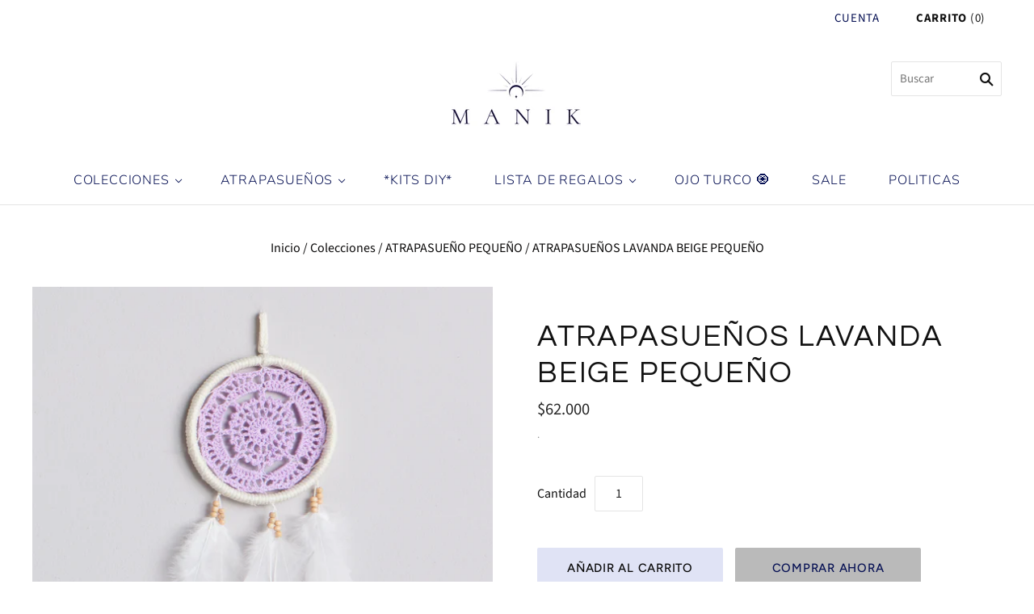

--- FILE ---
content_type: text/html; charset=utf-8
request_url: https://lajunmanik.com/collections/atrapasuenos-pequeno/products/atrapasuenos-lavnda-beige-pequeno-209
body_size: 21399
content:
<!doctype html>
<html
  class="
    no-js
    loading
  "
>
<head>

  <meta charset="utf-8">
  <meta http-equiv="X-UA-Compatible" content="IE=edge,chrome=1">

  <title>
    LAJUNMANIK - ATRAPASUEÑOS LAVNDA BEIGE PEQUEÑO 209

    

    

    
      &#8211; Manik
    
  </title>

  
    <meta name="description" content="Medidas: 13cm diámetro, 50cm largo Este producto es elaborado con la mejor energía e intención gracias a las niñas de la fundación Juguemos en el Bosque." />
  

  
    <link rel="shortcut icon" href="//lajunmanik.com/cdn/shop/files/logo44_32x32.jpg?v=1614413437" type="image/png" />
  

  
    <link rel="canonical" href="https://lajunmanik.com/products/atrapasuenos-lavnda-beige-pequeno-209" />
  
  <meta name="viewport" content="width=device-width,initial-scale=1" />

  <script>window.performance && window.performance.mark && window.performance.mark('shopify.content_for_header.start');</script><meta id="shopify-digital-wallet" name="shopify-digital-wallet" content="/29885742/digital_wallets/dialog">
<link rel="alternate" type="application/json+oembed" href="https://lajunmanik.com/products/atrapasuenos-lavnda-beige-pequeno-209.oembed">
<script async="async" src="/checkouts/internal/preloads.js?locale=es-CO"></script>
<script id="shopify-features" type="application/json">{"accessToken":"d4361338301d6d532d12af3bf948dae2","betas":["rich-media-storefront-analytics"],"domain":"lajunmanik.com","predictiveSearch":true,"shopId":29885742,"locale":"es"}</script>
<script>var Shopify = Shopify || {};
Shopify.shop = "lajunmanik.myshopify.com";
Shopify.locale = "es";
Shopify.currency = {"active":"COP","rate":"1.0"};
Shopify.country = "CO";
Shopify.theme = {"name":"Grid","id":81350688810,"schema_name":"Grid","schema_version":"4.9.1","theme_store_id":718,"role":"main"};
Shopify.theme.handle = "null";
Shopify.theme.style = {"id":null,"handle":null};
Shopify.cdnHost = "lajunmanik.com/cdn";
Shopify.routes = Shopify.routes || {};
Shopify.routes.root = "/";</script>
<script type="module">!function(o){(o.Shopify=o.Shopify||{}).modules=!0}(window);</script>
<script>!function(o){function n(){var o=[];function n(){o.push(Array.prototype.slice.apply(arguments))}return n.q=o,n}var t=o.Shopify=o.Shopify||{};t.loadFeatures=n(),t.autoloadFeatures=n()}(window);</script>
<script id="shop-js-analytics" type="application/json">{"pageType":"product"}</script>
<script defer="defer" async type="module" src="//lajunmanik.com/cdn/shopifycloud/shop-js/modules/v2/client.init-shop-cart-sync_B5knhve2.es.esm.js"></script>
<script defer="defer" async type="module" src="//lajunmanik.com/cdn/shopifycloud/shop-js/modules/v2/chunk.common_DUtBTchb.esm.js"></script>
<script type="module">
  await import("//lajunmanik.com/cdn/shopifycloud/shop-js/modules/v2/client.init-shop-cart-sync_B5knhve2.es.esm.js");
await import("//lajunmanik.com/cdn/shopifycloud/shop-js/modules/v2/chunk.common_DUtBTchb.esm.js");

  window.Shopify.SignInWithShop?.initShopCartSync?.({"fedCMEnabled":true,"windoidEnabled":true});

</script>
<script>(function() {
  var isLoaded = false;
  function asyncLoad() {
    if (isLoaded) return;
    isLoaded = true;
    var urls = ["https:\/\/cdn.shopify.com\/s\/files\/1\/0033\/3538\/9233\/files\/31aug26paidd20_free_final_71a1.js?v=1611327688\u0026shop=lajunmanik.myshopify.com","https:\/\/instafeed.nfcube.com\/cdn\/ae750a49a9707e9dd38ab6c415c4b7a0.js?shop=lajunmanik.myshopify.com"];
    for (var i = 0; i < urls.length; i++) {
      var s = document.createElement('script');
      s.type = 'text/javascript';
      s.async = true;
      s.src = urls[i];
      var x = document.getElementsByTagName('script')[0];
      x.parentNode.insertBefore(s, x);
    }
  };
  if(window.attachEvent) {
    window.attachEvent('onload', asyncLoad);
  } else {
    window.addEventListener('load', asyncLoad, false);
  }
})();</script>
<script id="__st">var __st={"a":29885742,"offset":-18000,"reqid":"bce5c46f-492a-423c-ad50-dda33a17f07c-1768379107","pageurl":"lajunmanik.com\/collections\/atrapasuenos-pequeno\/products\/atrapasuenos-lavnda-beige-pequeno-209","u":"b0dd10ed6691","p":"product","rtyp":"product","rid":1210317242410};</script>
<script>window.ShopifyPaypalV4VisibilityTracking = true;</script>
<script id="captcha-bootstrap">!function(){'use strict';const t='contact',e='account',n='new_comment',o=[[t,t],['blogs',n],['comments',n],[t,'customer']],c=[[e,'customer_login'],[e,'guest_login'],[e,'recover_customer_password'],[e,'create_customer']],r=t=>t.map((([t,e])=>`form[action*='/${t}']:not([data-nocaptcha='true']) input[name='form_type'][value='${e}']`)).join(','),a=t=>()=>t?[...document.querySelectorAll(t)].map((t=>t.form)):[];function s(){const t=[...o],e=r(t);return a(e)}const i='password',u='form_key',d=['recaptcha-v3-token','g-recaptcha-response','h-captcha-response',i],f=()=>{try{return window.sessionStorage}catch{return}},m='__shopify_v',_=t=>t.elements[u];function p(t,e,n=!1){try{const o=window.sessionStorage,c=JSON.parse(o.getItem(e)),{data:r}=function(t){const{data:e,action:n}=t;return t[m]||n?{data:e,action:n}:{data:t,action:n}}(c);for(const[e,n]of Object.entries(r))t.elements[e]&&(t.elements[e].value=n);n&&o.removeItem(e)}catch(o){console.error('form repopulation failed',{error:o})}}const l='form_type',E='cptcha';function T(t){t.dataset[E]=!0}const w=window,h=w.document,L='Shopify',v='ce_forms',y='captcha';let A=!1;((t,e)=>{const n=(g='f06e6c50-85a8-45c8-87d0-21a2b65856fe',I='https://cdn.shopify.com/shopifycloud/storefront-forms-hcaptcha/ce_storefront_forms_captcha_hcaptcha.v1.5.2.iife.js',D={infoText:'Protegido por hCaptcha',privacyText:'Privacidad',termsText:'Términos'},(t,e,n)=>{const o=w[L][v],c=o.bindForm;if(c)return c(t,g,e,D).then(n);var r;o.q.push([[t,g,e,D],n]),r=I,A||(h.body.append(Object.assign(h.createElement('script'),{id:'captcha-provider',async:!0,src:r})),A=!0)});var g,I,D;w[L]=w[L]||{},w[L][v]=w[L][v]||{},w[L][v].q=[],w[L][y]=w[L][y]||{},w[L][y].protect=function(t,e){n(t,void 0,e),T(t)},Object.freeze(w[L][y]),function(t,e,n,w,h,L){const[v,y,A,g]=function(t,e,n){const i=e?o:[],u=t?c:[],d=[...i,...u],f=r(d),m=r(i),_=r(d.filter((([t,e])=>n.includes(e))));return[a(f),a(m),a(_),s()]}(w,h,L),I=t=>{const e=t.target;return e instanceof HTMLFormElement?e:e&&e.form},D=t=>v().includes(t);t.addEventListener('submit',(t=>{const e=I(t);if(!e)return;const n=D(e)&&!e.dataset.hcaptchaBound&&!e.dataset.recaptchaBound,o=_(e),c=g().includes(e)&&(!o||!o.value);(n||c)&&t.preventDefault(),c&&!n&&(function(t){try{if(!f())return;!function(t){const e=f();if(!e)return;const n=_(t);if(!n)return;const o=n.value;o&&e.removeItem(o)}(t);const e=Array.from(Array(32),(()=>Math.random().toString(36)[2])).join('');!function(t,e){_(t)||t.append(Object.assign(document.createElement('input'),{type:'hidden',name:u})),t.elements[u].value=e}(t,e),function(t,e){const n=f();if(!n)return;const o=[...t.querySelectorAll(`input[type='${i}']`)].map((({name:t})=>t)),c=[...d,...o],r={};for(const[a,s]of new FormData(t).entries())c.includes(a)||(r[a]=s);n.setItem(e,JSON.stringify({[m]:1,action:t.action,data:r}))}(t,e)}catch(e){console.error('failed to persist form',e)}}(e),e.submit())}));const S=(t,e)=>{t&&!t.dataset[E]&&(n(t,e.some((e=>e===t))),T(t))};for(const o of['focusin','change'])t.addEventListener(o,(t=>{const e=I(t);D(e)&&S(e,y())}));const B=e.get('form_key'),M=e.get(l),P=B&&M;t.addEventListener('DOMContentLoaded',(()=>{const t=y();if(P)for(const e of t)e.elements[l].value===M&&p(e,B);[...new Set([...A(),...v().filter((t=>'true'===t.dataset.shopifyCaptcha))])].forEach((e=>S(e,t)))}))}(h,new URLSearchParams(w.location.search),n,t,e,['guest_login'])})(!0,!1)}();</script>
<script integrity="sha256-4kQ18oKyAcykRKYeNunJcIwy7WH5gtpwJnB7kiuLZ1E=" data-source-attribution="shopify.loadfeatures" defer="defer" src="//lajunmanik.com/cdn/shopifycloud/storefront/assets/storefront/load_feature-a0a9edcb.js" crossorigin="anonymous"></script>
<script data-source-attribution="shopify.dynamic_checkout.dynamic.init">var Shopify=Shopify||{};Shopify.PaymentButton=Shopify.PaymentButton||{isStorefrontPortableWallets:!0,init:function(){window.Shopify.PaymentButton.init=function(){};var t=document.createElement("script");t.src="https://lajunmanik.com/cdn/shopifycloud/portable-wallets/latest/portable-wallets.es.js",t.type="module",document.head.appendChild(t)}};
</script>
<script data-source-attribution="shopify.dynamic_checkout.buyer_consent">
  function portableWalletsHideBuyerConsent(e){var t=document.getElementById("shopify-buyer-consent"),n=document.getElementById("shopify-subscription-policy-button");t&&n&&(t.classList.add("hidden"),t.setAttribute("aria-hidden","true"),n.removeEventListener("click",e))}function portableWalletsShowBuyerConsent(e){var t=document.getElementById("shopify-buyer-consent"),n=document.getElementById("shopify-subscription-policy-button");t&&n&&(t.classList.remove("hidden"),t.removeAttribute("aria-hidden"),n.addEventListener("click",e))}window.Shopify?.PaymentButton&&(window.Shopify.PaymentButton.hideBuyerConsent=portableWalletsHideBuyerConsent,window.Shopify.PaymentButton.showBuyerConsent=portableWalletsShowBuyerConsent);
</script>
<script>
  function portableWalletsCleanup(e){e&&e.src&&console.error("Failed to load portable wallets script "+e.src);var t=document.querySelectorAll("shopify-accelerated-checkout .shopify-payment-button__skeleton, shopify-accelerated-checkout-cart .wallet-cart-button__skeleton"),e=document.getElementById("shopify-buyer-consent");for(let e=0;e<t.length;e++)t[e].remove();e&&e.remove()}function portableWalletsNotLoadedAsModule(e){e instanceof ErrorEvent&&"string"==typeof e.message&&e.message.includes("import.meta")&&"string"==typeof e.filename&&e.filename.includes("portable-wallets")&&(window.removeEventListener("error",portableWalletsNotLoadedAsModule),window.Shopify.PaymentButton.failedToLoad=e,"loading"===document.readyState?document.addEventListener("DOMContentLoaded",window.Shopify.PaymentButton.init):window.Shopify.PaymentButton.init())}window.addEventListener("error",portableWalletsNotLoadedAsModule);
</script>

<script type="module" src="https://lajunmanik.com/cdn/shopifycloud/portable-wallets/latest/portable-wallets.es.js" onError="portableWalletsCleanup(this)" crossorigin="anonymous"></script>
<script nomodule>
  document.addEventListener("DOMContentLoaded", portableWalletsCleanup);
</script>

<link id="shopify-accelerated-checkout-styles" rel="stylesheet" media="screen" href="https://lajunmanik.com/cdn/shopifycloud/portable-wallets/latest/accelerated-checkout-backwards-compat.css" crossorigin="anonymous">
<style id="shopify-accelerated-checkout-cart">
        #shopify-buyer-consent {
  margin-top: 1em;
  display: inline-block;
  width: 100%;
}

#shopify-buyer-consent.hidden {
  display: none;
}

#shopify-subscription-policy-button {
  background: none;
  border: none;
  padding: 0;
  text-decoration: underline;
  font-size: inherit;
  cursor: pointer;
}

#shopify-subscription-policy-button::before {
  box-shadow: none;
}

      </style>

<script>window.performance && window.performance.mark && window.performance.mark('shopify.content_for_header.end');</script>

  
  















<meta property="og:site_name" content="Manik">
<meta property="og:url" content="https://lajunmanik.com/products/atrapasuenos-lavnda-beige-pequeno-209">
<meta property="og:title" content="ATRAPASUEÑOS LAVANDA BEIGE PEQUEÑO">
<meta property="og:type" content="website">
<meta property="og:description" content="Medidas: 13cm diámetro, 50cm largo Este producto es elaborado con la mejor energía e intención gracias a las niñas de la fundación Juguemos en el Bosque.">




    
    
    

    
    
    <meta
      property="og:image"
      content="https://lajunmanik.com/cdn/shop/products/atrapasuenos-beige-lavanda-pequeno-209_1200x1800.png?v=1521747386"
    />
    <meta
      property="og:image:secure_url"
      content="https://lajunmanik.com/cdn/shop/products/atrapasuenos-beige-lavanda-pequeno-209_1200x1800.png?v=1521747386"
    />
    <meta property="og:image:width" content="1200" />
    <meta property="og:image:height" content="1800" />
    
    
    <meta property="og:image:alt" content="Social media image" />
  
















<meta name="twitter:title" content="LAJUNMANIK - ATRAPASUEÑOS LAVNDA BEIGE PEQUEÑO 209">
<meta name="twitter:description" content="Medidas: 13cm diámetro, 50cm largo Este producto es elaborado con la mejor energía e intención gracias a las niñas de la fundación Juguemos en el Bosque.">


    
    
    
      
      
      <meta name="twitter:card" content="summary">
    
    
    <meta
      property="twitter:image"
      content="https://lajunmanik.com/cdn/shop/products/atrapasuenos-beige-lavanda-pequeno-209_1200x1200_crop_center.png?v=1521747386"
    />
    <meta property="twitter:image:width" content="1200" />
    <meta property="twitter:image:height" content="1200" />
    
    
    <meta property="twitter:image:alt" content="Social media image" />
  



  <!-- Theme CSS -->
  <link href="//lajunmanik.com/cdn/shop/t/7/assets/theme.css?v=150995249732032998691759259791" rel="stylesheet" type="text/css" media="all" />

  

  <!-- Third Party JS Libraries -->
  <script src="//lajunmanik.com/cdn/shop/t/7/assets/modernizr-2.8.2.min.js?v=38612161053245547031598022764" type="text/javascript"></script>

  <!-- Theme object -->
  <script>
  var Theme = {};
  Theme.version = "4.9.1";

  Theme.currency = "COP";
  Theme.moneyFormat = "${{amount_no_decimals_with_comma_separator}}";

  Theme.pleaseSelectText = "Seleccionar";

  Theme.addToCartSuccess = "**product** se ha agregado con éxito a su **cart_link**. Siéntase libre de **continue_link** o **checkout_link**.";

  

  Theme.shippingCalculator = true;
  Theme.shippingButton = "Calcular el envío";
  Theme.shippingDisabled = "Calculando...";

  

  Theme.shippingCalcErrorMessage = "Error: Código postal --error_message--";
  Theme.shippingCalcMultiRates = "Encontramos --number_of_rates-- tarifas de envío disponibles para --address--, a partir de --rate--.";
  Theme.shippingCalcOneRate = "Encontramos una tarifa de envío disponible para --address--.";
  Theme.shippingCalcNoRates = "Lo sentimos, no hacemos envíos a este destino";
  Theme.shippingCalcRateValues = "--rate_title-- en --rate--";

  Theme.routes = {
    "root_url": "/",
    "account_url": "/account",
    "account_login_url": "/account/login",
    "account_logout_url": "/account/logout",
    "account_register_url": "/account/register",
    "account_addresses_url": "/account/addresses",
    "collections_url": "/collections",
    "all_products_collection_url": "/collections/all",
    "search_url": "/search",
    "cart_url": "/cart",
    "cart_add_url": "/cart/add",
    "cart_change_url": "/cart/change",
    "cart_clear_url": "/cart/clear",
    "product_recommendations_url": "/recommendations/products",
  };
</script>


  <script>
    window.products = {};
  </script>

<!-- "snippets/booster-common.liquid" was not rendered, the associated app was uninstalled -->
<link href="https://monorail-edge.shopifysvc.com" rel="dns-prefetch">
<script>(function(){if ("sendBeacon" in navigator && "performance" in window) {try {var session_token_from_headers = performance.getEntriesByType('navigation')[0].serverTiming.find(x => x.name == '_s').description;} catch {var session_token_from_headers = undefined;}var session_cookie_matches = document.cookie.match(/_shopify_s=([^;]*)/);var session_token_from_cookie = session_cookie_matches && session_cookie_matches.length === 2 ? session_cookie_matches[1] : "";var session_token = session_token_from_headers || session_token_from_cookie || "";function handle_abandonment_event(e) {var entries = performance.getEntries().filter(function(entry) {return /monorail-edge.shopifysvc.com/.test(entry.name);});if (!window.abandonment_tracked && entries.length === 0) {window.abandonment_tracked = true;var currentMs = Date.now();var navigation_start = performance.timing.navigationStart;var payload = {shop_id: 29885742,url: window.location.href,navigation_start,duration: currentMs - navigation_start,session_token,page_type: "product"};window.navigator.sendBeacon("https://monorail-edge.shopifysvc.com/v1/produce", JSON.stringify({schema_id: "online_store_buyer_site_abandonment/1.1",payload: payload,metadata: {event_created_at_ms: currentMs,event_sent_at_ms: currentMs}}));}}window.addEventListener('pagehide', handle_abandonment_event);}}());</script>
<script id="web-pixels-manager-setup">(function e(e,d,r,n,o){if(void 0===o&&(o={}),!Boolean(null===(a=null===(i=window.Shopify)||void 0===i?void 0:i.analytics)||void 0===a?void 0:a.replayQueue)){var i,a;window.Shopify=window.Shopify||{};var t=window.Shopify;t.analytics=t.analytics||{};var s=t.analytics;s.replayQueue=[],s.publish=function(e,d,r){return s.replayQueue.push([e,d,r]),!0};try{self.performance.mark("wpm:start")}catch(e){}var l=function(){var e={modern:/Edge?\/(1{2}[4-9]|1[2-9]\d|[2-9]\d{2}|\d{4,})\.\d+(\.\d+|)|Firefox\/(1{2}[4-9]|1[2-9]\d|[2-9]\d{2}|\d{4,})\.\d+(\.\d+|)|Chrom(ium|e)\/(9{2}|\d{3,})\.\d+(\.\d+|)|(Maci|X1{2}).+ Version\/(15\.\d+|(1[6-9]|[2-9]\d|\d{3,})\.\d+)([,.]\d+|)( \(\w+\)|)( Mobile\/\w+|) Safari\/|Chrome.+OPR\/(9{2}|\d{3,})\.\d+\.\d+|(CPU[ +]OS|iPhone[ +]OS|CPU[ +]iPhone|CPU IPhone OS|CPU iPad OS)[ +]+(15[._]\d+|(1[6-9]|[2-9]\d|\d{3,})[._]\d+)([._]\d+|)|Android:?[ /-](13[3-9]|1[4-9]\d|[2-9]\d{2}|\d{4,})(\.\d+|)(\.\d+|)|Android.+Firefox\/(13[5-9]|1[4-9]\d|[2-9]\d{2}|\d{4,})\.\d+(\.\d+|)|Android.+Chrom(ium|e)\/(13[3-9]|1[4-9]\d|[2-9]\d{2}|\d{4,})\.\d+(\.\d+|)|SamsungBrowser\/([2-9]\d|\d{3,})\.\d+/,legacy:/Edge?\/(1[6-9]|[2-9]\d|\d{3,})\.\d+(\.\d+|)|Firefox\/(5[4-9]|[6-9]\d|\d{3,})\.\d+(\.\d+|)|Chrom(ium|e)\/(5[1-9]|[6-9]\d|\d{3,})\.\d+(\.\d+|)([\d.]+$|.*Safari\/(?![\d.]+ Edge\/[\d.]+$))|(Maci|X1{2}).+ Version\/(10\.\d+|(1[1-9]|[2-9]\d|\d{3,})\.\d+)([,.]\d+|)( \(\w+\)|)( Mobile\/\w+|) Safari\/|Chrome.+OPR\/(3[89]|[4-9]\d|\d{3,})\.\d+\.\d+|(CPU[ +]OS|iPhone[ +]OS|CPU[ +]iPhone|CPU IPhone OS|CPU iPad OS)[ +]+(10[._]\d+|(1[1-9]|[2-9]\d|\d{3,})[._]\d+)([._]\d+|)|Android:?[ /-](13[3-9]|1[4-9]\d|[2-9]\d{2}|\d{4,})(\.\d+|)(\.\d+|)|Mobile Safari.+OPR\/([89]\d|\d{3,})\.\d+\.\d+|Android.+Firefox\/(13[5-9]|1[4-9]\d|[2-9]\d{2}|\d{4,})\.\d+(\.\d+|)|Android.+Chrom(ium|e)\/(13[3-9]|1[4-9]\d|[2-9]\d{2}|\d{4,})\.\d+(\.\d+|)|Android.+(UC? ?Browser|UCWEB|U3)[ /]?(15\.([5-9]|\d{2,})|(1[6-9]|[2-9]\d|\d{3,})\.\d+)\.\d+|SamsungBrowser\/(5\.\d+|([6-9]|\d{2,})\.\d+)|Android.+MQ{2}Browser\/(14(\.(9|\d{2,})|)|(1[5-9]|[2-9]\d|\d{3,})(\.\d+|))(\.\d+|)|K[Aa][Ii]OS\/(3\.\d+|([4-9]|\d{2,})\.\d+)(\.\d+|)/},d=e.modern,r=e.legacy,n=navigator.userAgent;return n.match(d)?"modern":n.match(r)?"legacy":"unknown"}(),u="modern"===l?"modern":"legacy",c=(null!=n?n:{modern:"",legacy:""})[u],f=function(e){return[e.baseUrl,"/wpm","/b",e.hashVersion,"modern"===e.buildTarget?"m":"l",".js"].join("")}({baseUrl:d,hashVersion:r,buildTarget:u}),m=function(e){var d=e.version,r=e.bundleTarget,n=e.surface,o=e.pageUrl,i=e.monorailEndpoint;return{emit:function(e){var a=e.status,t=e.errorMsg,s=(new Date).getTime(),l=JSON.stringify({metadata:{event_sent_at_ms:s},events:[{schema_id:"web_pixels_manager_load/3.1",payload:{version:d,bundle_target:r,page_url:o,status:a,surface:n,error_msg:t},metadata:{event_created_at_ms:s}}]});if(!i)return console&&console.warn&&console.warn("[Web Pixels Manager] No Monorail endpoint provided, skipping logging."),!1;try{return self.navigator.sendBeacon.bind(self.navigator)(i,l)}catch(e){}var u=new XMLHttpRequest;try{return u.open("POST",i,!0),u.setRequestHeader("Content-Type","text/plain"),u.send(l),!0}catch(e){return console&&console.warn&&console.warn("[Web Pixels Manager] Got an unhandled error while logging to Monorail."),!1}}}}({version:r,bundleTarget:l,surface:e.surface,pageUrl:self.location.href,monorailEndpoint:e.monorailEndpoint});try{o.browserTarget=l,function(e){var d=e.src,r=e.async,n=void 0===r||r,o=e.onload,i=e.onerror,a=e.sri,t=e.scriptDataAttributes,s=void 0===t?{}:t,l=document.createElement("script"),u=document.querySelector("head"),c=document.querySelector("body");if(l.async=n,l.src=d,a&&(l.integrity=a,l.crossOrigin="anonymous"),s)for(var f in s)if(Object.prototype.hasOwnProperty.call(s,f))try{l.dataset[f]=s[f]}catch(e){}if(o&&l.addEventListener("load",o),i&&l.addEventListener("error",i),u)u.appendChild(l);else{if(!c)throw new Error("Did not find a head or body element to append the script");c.appendChild(l)}}({src:f,async:!0,onload:function(){if(!function(){var e,d;return Boolean(null===(d=null===(e=window.Shopify)||void 0===e?void 0:e.analytics)||void 0===d?void 0:d.initialized)}()){var d=window.webPixelsManager.init(e)||void 0;if(d){var r=window.Shopify.analytics;r.replayQueue.forEach((function(e){var r=e[0],n=e[1],o=e[2];d.publishCustomEvent(r,n,o)})),r.replayQueue=[],r.publish=d.publishCustomEvent,r.visitor=d.visitor,r.initialized=!0}}},onerror:function(){return m.emit({status:"failed",errorMsg:"".concat(f," has failed to load")})},sri:function(e){var d=/^sha384-[A-Za-z0-9+/=]+$/;return"string"==typeof e&&d.test(e)}(c)?c:"",scriptDataAttributes:o}),m.emit({status:"loading"})}catch(e){m.emit({status:"failed",errorMsg:(null==e?void 0:e.message)||"Unknown error"})}}})({shopId: 29885742,storefrontBaseUrl: "https://lajunmanik.com",extensionsBaseUrl: "https://extensions.shopifycdn.com/cdn/shopifycloud/web-pixels-manager",monorailEndpoint: "https://monorail-edge.shopifysvc.com/unstable/produce_batch",surface: "storefront-renderer",enabledBetaFlags: ["2dca8a86","a0d5f9d2"],webPixelsConfigList: [{"id":"114327594","configuration":"{\"pixel_id\":\"365326441028283\",\"pixel_type\":\"facebook_pixel\",\"metaapp_system_user_token\":\"-\"}","eventPayloadVersion":"v1","runtimeContext":"OPEN","scriptVersion":"ca16bc87fe92b6042fbaa3acc2fbdaa6","type":"APP","apiClientId":2329312,"privacyPurposes":["ANALYTICS","MARKETING","SALE_OF_DATA"],"dataSharingAdjustments":{"protectedCustomerApprovalScopes":["read_customer_address","read_customer_email","read_customer_name","read_customer_personal_data","read_customer_phone"]}},{"id":"52854826","configuration":"{\"tagID\":\"2613267520482\"}","eventPayloadVersion":"v1","runtimeContext":"STRICT","scriptVersion":"18031546ee651571ed29edbe71a3550b","type":"APP","apiClientId":3009811,"privacyPurposes":["ANALYTICS","MARKETING","SALE_OF_DATA"],"dataSharingAdjustments":{"protectedCustomerApprovalScopes":["read_customer_address","read_customer_email","read_customer_name","read_customer_personal_data","read_customer_phone"]}},{"id":"84443178","eventPayloadVersion":"v1","runtimeContext":"LAX","scriptVersion":"1","type":"CUSTOM","privacyPurposes":["ANALYTICS"],"name":"Google Analytics tag (migrated)"},{"id":"shopify-app-pixel","configuration":"{}","eventPayloadVersion":"v1","runtimeContext":"STRICT","scriptVersion":"0450","apiClientId":"shopify-pixel","type":"APP","privacyPurposes":["ANALYTICS","MARKETING"]},{"id":"shopify-custom-pixel","eventPayloadVersion":"v1","runtimeContext":"LAX","scriptVersion":"0450","apiClientId":"shopify-pixel","type":"CUSTOM","privacyPurposes":["ANALYTICS","MARKETING"]}],isMerchantRequest: false,initData: {"shop":{"name":"Manik","paymentSettings":{"currencyCode":"COP"},"myshopifyDomain":"lajunmanik.myshopify.com","countryCode":"CO","storefrontUrl":"https:\/\/lajunmanik.com"},"customer":null,"cart":null,"checkout":null,"productVariants":[{"price":{"amount":62000.0,"currencyCode":"COP"},"product":{"title":"ATRAPASUEÑOS LAVANDA BEIGE PEQUEÑO","vendor":"lajunmanik","id":"1210317242410","untranslatedTitle":"ATRAPASUEÑOS LAVANDA BEIGE PEQUEÑO","url":"\/products\/atrapasuenos-lavnda-beige-pequeno-209","type":"Atrapasueños"},"id":"11565911638058","image":{"src":"\/\/lajunmanik.com\/cdn\/shop\/products\/atrapasuenos-beige-lavanda-pequeno-209.png?v=1521747386"},"sku":"SMALL MS - 209","title":"Default Title","untranslatedTitle":"Default Title"}],"purchasingCompany":null},},"https://lajunmanik.com/cdn","7cecd0b6w90c54c6cpe92089d5m57a67346",{"modern":"","legacy":""},{"shopId":"29885742","storefrontBaseUrl":"https:\/\/lajunmanik.com","extensionBaseUrl":"https:\/\/extensions.shopifycdn.com\/cdn\/shopifycloud\/web-pixels-manager","surface":"storefront-renderer","enabledBetaFlags":"[\"2dca8a86\", \"a0d5f9d2\"]","isMerchantRequest":"false","hashVersion":"7cecd0b6w90c54c6cpe92089d5m57a67346","publish":"custom","events":"[[\"page_viewed\",{}],[\"product_viewed\",{\"productVariant\":{\"price\":{\"amount\":62000.0,\"currencyCode\":\"COP\"},\"product\":{\"title\":\"ATRAPASUEÑOS LAVANDA BEIGE PEQUEÑO\",\"vendor\":\"lajunmanik\",\"id\":\"1210317242410\",\"untranslatedTitle\":\"ATRAPASUEÑOS LAVANDA BEIGE PEQUEÑO\",\"url\":\"\/products\/atrapasuenos-lavnda-beige-pequeno-209\",\"type\":\"Atrapasueños\"},\"id\":\"11565911638058\",\"image\":{\"src\":\"\/\/lajunmanik.com\/cdn\/shop\/products\/atrapasuenos-beige-lavanda-pequeno-209.png?v=1521747386\"},\"sku\":\"SMALL MS - 209\",\"title\":\"Default Title\",\"untranslatedTitle\":\"Default Title\"}}]]"});</script><script>
  window.ShopifyAnalytics = window.ShopifyAnalytics || {};
  window.ShopifyAnalytics.meta = window.ShopifyAnalytics.meta || {};
  window.ShopifyAnalytics.meta.currency = 'COP';
  var meta = {"product":{"id":1210317242410,"gid":"gid:\/\/shopify\/Product\/1210317242410","vendor":"lajunmanik","type":"Atrapasueños","handle":"atrapasuenos-lavnda-beige-pequeno-209","variants":[{"id":11565911638058,"price":6200000,"name":"ATRAPASUEÑOS LAVANDA BEIGE PEQUEÑO","public_title":null,"sku":"SMALL MS - 209"}],"remote":false},"page":{"pageType":"product","resourceType":"product","resourceId":1210317242410,"requestId":"bce5c46f-492a-423c-ad50-dda33a17f07c-1768379107"}};
  for (var attr in meta) {
    window.ShopifyAnalytics.meta[attr] = meta[attr];
  }
</script>
<script class="analytics">
  (function () {
    var customDocumentWrite = function(content) {
      var jquery = null;

      if (window.jQuery) {
        jquery = window.jQuery;
      } else if (window.Checkout && window.Checkout.$) {
        jquery = window.Checkout.$;
      }

      if (jquery) {
        jquery('body').append(content);
      }
    };

    var hasLoggedConversion = function(token) {
      if (token) {
        return document.cookie.indexOf('loggedConversion=' + token) !== -1;
      }
      return false;
    }

    var setCookieIfConversion = function(token) {
      if (token) {
        var twoMonthsFromNow = new Date(Date.now());
        twoMonthsFromNow.setMonth(twoMonthsFromNow.getMonth() + 2);

        document.cookie = 'loggedConversion=' + token + '; expires=' + twoMonthsFromNow;
      }
    }

    var trekkie = window.ShopifyAnalytics.lib = window.trekkie = window.trekkie || [];
    if (trekkie.integrations) {
      return;
    }
    trekkie.methods = [
      'identify',
      'page',
      'ready',
      'track',
      'trackForm',
      'trackLink'
    ];
    trekkie.factory = function(method) {
      return function() {
        var args = Array.prototype.slice.call(arguments);
        args.unshift(method);
        trekkie.push(args);
        return trekkie;
      };
    };
    for (var i = 0; i < trekkie.methods.length; i++) {
      var key = trekkie.methods[i];
      trekkie[key] = trekkie.factory(key);
    }
    trekkie.load = function(config) {
      trekkie.config = config || {};
      trekkie.config.initialDocumentCookie = document.cookie;
      var first = document.getElementsByTagName('script')[0];
      var script = document.createElement('script');
      script.type = 'text/javascript';
      script.onerror = function(e) {
        var scriptFallback = document.createElement('script');
        scriptFallback.type = 'text/javascript';
        scriptFallback.onerror = function(error) {
                var Monorail = {
      produce: function produce(monorailDomain, schemaId, payload) {
        var currentMs = new Date().getTime();
        var event = {
          schema_id: schemaId,
          payload: payload,
          metadata: {
            event_created_at_ms: currentMs,
            event_sent_at_ms: currentMs
          }
        };
        return Monorail.sendRequest("https://" + monorailDomain + "/v1/produce", JSON.stringify(event));
      },
      sendRequest: function sendRequest(endpointUrl, payload) {
        // Try the sendBeacon API
        if (window && window.navigator && typeof window.navigator.sendBeacon === 'function' && typeof window.Blob === 'function' && !Monorail.isIos12()) {
          var blobData = new window.Blob([payload], {
            type: 'text/plain'
          });

          if (window.navigator.sendBeacon(endpointUrl, blobData)) {
            return true;
          } // sendBeacon was not successful

        } // XHR beacon

        var xhr = new XMLHttpRequest();

        try {
          xhr.open('POST', endpointUrl);
          xhr.setRequestHeader('Content-Type', 'text/plain');
          xhr.send(payload);
        } catch (e) {
          console.log(e);
        }

        return false;
      },
      isIos12: function isIos12() {
        return window.navigator.userAgent.lastIndexOf('iPhone; CPU iPhone OS 12_') !== -1 || window.navigator.userAgent.lastIndexOf('iPad; CPU OS 12_') !== -1;
      }
    };
    Monorail.produce('monorail-edge.shopifysvc.com',
      'trekkie_storefront_load_errors/1.1',
      {shop_id: 29885742,
      theme_id: 81350688810,
      app_name: "storefront",
      context_url: window.location.href,
      source_url: "//lajunmanik.com/cdn/s/trekkie.storefront.55c6279c31a6628627b2ba1c5ff367020da294e2.min.js"});

        };
        scriptFallback.async = true;
        scriptFallback.src = '//lajunmanik.com/cdn/s/trekkie.storefront.55c6279c31a6628627b2ba1c5ff367020da294e2.min.js';
        first.parentNode.insertBefore(scriptFallback, first);
      };
      script.async = true;
      script.src = '//lajunmanik.com/cdn/s/trekkie.storefront.55c6279c31a6628627b2ba1c5ff367020da294e2.min.js';
      first.parentNode.insertBefore(script, first);
    };
    trekkie.load(
      {"Trekkie":{"appName":"storefront","development":false,"defaultAttributes":{"shopId":29885742,"isMerchantRequest":null,"themeId":81350688810,"themeCityHash":"13249827203901977533","contentLanguage":"es","currency":"COP","eventMetadataId":"cdf1b8cf-1caf-4175-8af2-e7be5a902560"},"isServerSideCookieWritingEnabled":true,"monorailRegion":"shop_domain","enabledBetaFlags":["65f19447"]},"Session Attribution":{},"S2S":{"facebookCapiEnabled":true,"source":"trekkie-storefront-renderer","apiClientId":580111}}
    );

    var loaded = false;
    trekkie.ready(function() {
      if (loaded) return;
      loaded = true;

      window.ShopifyAnalytics.lib = window.trekkie;

      var originalDocumentWrite = document.write;
      document.write = customDocumentWrite;
      try { window.ShopifyAnalytics.merchantGoogleAnalytics.call(this); } catch(error) {};
      document.write = originalDocumentWrite;

      window.ShopifyAnalytics.lib.page(null,{"pageType":"product","resourceType":"product","resourceId":1210317242410,"requestId":"bce5c46f-492a-423c-ad50-dda33a17f07c-1768379107","shopifyEmitted":true});

      var match = window.location.pathname.match(/checkouts\/(.+)\/(thank_you|post_purchase)/)
      var token = match? match[1]: undefined;
      if (!hasLoggedConversion(token)) {
        setCookieIfConversion(token);
        window.ShopifyAnalytics.lib.track("Viewed Product",{"currency":"COP","variantId":11565911638058,"productId":1210317242410,"productGid":"gid:\/\/shopify\/Product\/1210317242410","name":"ATRAPASUEÑOS LAVANDA BEIGE PEQUEÑO","price":"62000.00","sku":"SMALL MS - 209","brand":"lajunmanik","variant":null,"category":"Atrapasueños","nonInteraction":true,"remote":false},undefined,undefined,{"shopifyEmitted":true});
      window.ShopifyAnalytics.lib.track("monorail:\/\/trekkie_storefront_viewed_product\/1.1",{"currency":"COP","variantId":11565911638058,"productId":1210317242410,"productGid":"gid:\/\/shopify\/Product\/1210317242410","name":"ATRAPASUEÑOS LAVANDA BEIGE PEQUEÑO","price":"62000.00","sku":"SMALL MS - 209","brand":"lajunmanik","variant":null,"category":"Atrapasueños","nonInteraction":true,"remote":false,"referer":"https:\/\/lajunmanik.com\/collections\/atrapasuenos-pequeno\/products\/atrapasuenos-lavnda-beige-pequeno-209"});
      }
    });


        var eventsListenerScript = document.createElement('script');
        eventsListenerScript.async = true;
        eventsListenerScript.src = "//lajunmanik.com/cdn/shopifycloud/storefront/assets/shop_events_listener-3da45d37.js";
        document.getElementsByTagName('head')[0].appendChild(eventsListenerScript);

})();</script>
  <script>
  if (!window.ga || (window.ga && typeof window.ga !== 'function')) {
    window.ga = function ga() {
      (window.ga.q = window.ga.q || []).push(arguments);
      if (window.Shopify && window.Shopify.analytics && typeof window.Shopify.analytics.publish === 'function') {
        window.Shopify.analytics.publish("ga_stub_called", {}, {sendTo: "google_osp_migration"});
      }
      console.error("Shopify's Google Analytics stub called with:", Array.from(arguments), "\nSee https://help.shopify.com/manual/promoting-marketing/pixels/pixel-migration#google for more information.");
    };
    if (window.Shopify && window.Shopify.analytics && typeof window.Shopify.analytics.publish === 'function') {
      window.Shopify.analytics.publish("ga_stub_initialized", {}, {sendTo: "google_osp_migration"});
    }
  }
</script>
<script
  defer
  src="https://lajunmanik.com/cdn/shopifycloud/perf-kit/shopify-perf-kit-3.0.3.min.js"
  data-application="storefront-renderer"
  data-shop-id="29885742"
  data-render-region="gcp-us-central1"
  data-page-type="product"
  data-theme-instance-id="81350688810"
  data-theme-name="Grid"
  data-theme-version="4.9.1"
  data-monorail-region="shop_domain"
  data-resource-timing-sampling-rate="10"
  data-shs="true"
  data-shs-beacon="true"
  data-shs-export-with-fetch="true"
  data-shs-logs-sample-rate="1"
  data-shs-beacon-endpoint="https://lajunmanik.com/api/collect"
></script>
</head>

<body
  class="
    template-product
    
  "
>
  













<script
  type="application/json"
  data-product-success-labels
>
  {
    "cartLink": "carrito",
    "continueLink": "Seguir comprando",
    "checkoutLink": "proceso de pago",
    "cartHeaderText": "Carrito",
    "cartQuantityText": "Cant.",
    "cartPlaceholderImg": "\/\/lajunmanik.com\/cdn\/shop\/t\/7\/assets\/no-image.svg?v=118457862165745330321598022764"
  }
</script>



<section
  class="quickshop"
  data-quickshop
  data-quickshop-settings-sha256="43417566d0ca7f8d7582bdaeadaa1006d5ce8090b26dc0fa22e7c3b68896e350"
>
  <div class="quickshop-content" data-quickshop-content>
    <button class="quickshop-close" data-quickshop-close>
      <img src="//lajunmanik.com/cdn/shop/t/7/assets/close-icon.svg?v=10995484173163861811598022760">
    </button>

    <div class="quickshop-product" data-quickshop-product-inject></div>
  </div>

  <span class="spinner quickshop-spinner">
    <span></span>
    <span></span>
    <span></span>
  </span>
</section>


  <div id="shopify-section-pxs-announcement-bar" class="shopify-section"><script
  type="application/json"
  data-section-type="pxs-announcement-bar"
  data-section-id="pxs-announcement-bar"
></script>












  </div>

  <div id="shopify-section-header" class="shopify-section"><script
  type="application/json"
  data-section-type="static-header"
  data-section-id="header"
  data-section-data
>
  {
    "stickyHeader": false,
    "compactCenter": "default"
  }
</script>
<section
  class="header header-layout-default   header-content-width     header-border "
  
  
>
  <header
    class="main-header"
    role="banner"
    data-header-main
  >
    <div class="header-tools-wrapper">
      <div class="header-tools">

        <div class="aligned-left">
          <div id="coin-container"></div>
        </div>

        <div class="aligned-right">
          
            <div class="customer-links">
              
                <a href="/account/login" id="customer_login_link">Cuenta</a>
              
            </div>
          

          <div class="mini-cart-wrapper">
            <a class="cart-count" href="/cart" data-cart-count>
              <span class="cart-count-text">Carrito</span>
              (<span class="cart-count-number">0</span>)
            </a>

            <div class="mini-cart empty">
  <div class="arrow"></div>

  <div class="mini-cart-item-wrapper">
    
    <article class="mini-cart-item cart-subtotal"><span class="subtotal-row">
          <span class="cart-subtotal cart-subtotal-group">Subtotal</span>
          <span class="money cart-subtotal-group price" data-total-price>$0</span>
        </span>
    </article>
  </div>

  <div class="mini-cart-footer">
    <a class="button secondary" href="/cart">Ver carrito</a>
    <form
      action="/cart"
      method="POST"
    >
      <button
        class="button mini-cart-checkout-button"
        type="submit"
        name="checkout"
      >
        
        <span>Proceso de pago</span>
      </button>
    </form>
  </div>

</div>
          </div>
          <form class="checkout-link" action="/cart" method="POST"><button class="checkout-link__button" type="submit" name="checkout">Proceso de pago</button></form>
        </div>

      </div>
    </div>

    <div class="header-main-content" data-header-content>
      
        <div class="header-content-left">
          <button
            class="navigation-toggle navigation-toggle-open"
            aria-label="Menú"
            data-header-nav-toggle
          >
            <span class="navigation-toggle-icon">





<svg xmlns="http://www.w3.org/2000/svg" width="18" height="12" viewBox="0 0 18 12">
    <path fill="currentColor" fill-rule="evenodd" d="M0 0h18v2H0zM0 5h18v2H0zM0 10h18v2H0z"/>
  </svg>






</span>
          </button>
        </div>
      

      <div class="header-branding header-branding-desktop" data-header-branding>
        <a class="logo-link" href="/">

  

  <img
    
      src="//lajunmanik.com/cdn/shop/files/MANISSS_162x100.jpg?v=1614413041"
    
    alt=""

    
      data-rimg
      srcset="//lajunmanik.com/cdn/shop/files/MANISSS_162x100.jpg?v=1614413041 1x, //lajunmanik.com/cdn/shop/files/MANISSS_324x200.jpg?v=1614413041 2x, //lajunmanik.com/cdn/shop/files/MANISSS_486x300.jpg?v=1614413041 3x, //lajunmanik.com/cdn/shop/files/MANISSS_648x400.jpg?v=1614413041 4x"
    

    class="logo-image"
    
    
  >




</a>
        <span
          class="navigation-toggle navigation-toggle-close"
          data-header-nav-toggle
        >





<svg xmlns="http://www.w3.org/2000/svg" width="36" height="36" viewBox="0 0 36 36">
    <path fill="currentColor" fill-rule="evenodd" d="M20.117 18L35.998 2.117 33.882 0 18 15.882 2.118 0 .002 2.117 15.882 18 0 33.883 2.12 36 18 20.117 33.882 36 36 33.883z" />
  </svg>






</span>
      </div>

      
        <div class="navigation-wrapper" data-navigation-wrapper>
          <nav class="navigation navigation-has-mega-nav" data-navigation-content>
            <ul class="navigation-menu">
              
                













                <li
                  class="has-dropdown"
                  
                >
                  <a
                    id="navigation-colecciones"
                    class="navigation-menu-link"
                    href="/collections/all"
                    aria-haspopup
                  >
                    COLECCIONES
                    
                      <span class="navigation-submenu-toggle" tabIndex="0" role="button" aria-controls="navigation-colecciones" aria-expanded="false" data-subnav-toggle>





<svg xmlns="http://www.w3.org/2000/svg" width="20" height="20" viewBox="0 0 20 20">
    <path fill="currentColor" fill-rule="evenodd" d="M6.667 15.96l.576.603 6.482-6.198-6.482-6.198-.576.602 5.853 5.596z"/>
  </svg>






</span>
                    
                  </a>

                  
                    
                    
                    
<ul class="navigation-submenu navigation-submenu-tier2">
  
    













    <li class="">
      <a
        id="navigation-navidad"
        class="navigation-menu-link"
        href="https://lajunmanik.com/collections/navidad-2021"
        
      >
        NAVIDAD
        
      </a>

      
    </li>
  
    













    <li class="">
      <a
        id="navigation-ojo-turco"
        class="navigation-menu-link"
        href="/collections/proteccion-ojos-turcos"
        
      >
        OJO TURCO 
        
      </a>

      
    </li>
  
    













    <li class="">
      <a
        id="navigation-chakra"
        class="navigation-menu-link"
        href="/collections/coleccion-chakra"
        
      >
        CHAKRA
        
      </a>

      
    </li>
  
    













    <li class="">
      <a
        id="navigation-angeles"
        class="navigation-menu-link"
        href="/collections/coleccion-angeles"
        
      >
        ANGELES
        
      </a>

      
    </li>
  
    













    <li class="">
      <a
        id="navigation-yoga"
        class="navigation-menu-link"
        href="/collections/coleccion-yoga"
        
      >
        YOGA
        
      </a>

      
    </li>
  
    













    <li class="">
      <a
        id="navigation-unicornio"
        class="navigation-menu-link"
        href="/collections/coleccion-unicorn"
        
      >
        UNICORNIO
        
      </a>

      
    </li>
  
    













    <li class="">
      <a
        id="navigation-rainbow"
        class="navigation-menu-link"
        href="/collections/coleccion-rainbow"
        
      >
        RAINBOW
        
      </a>

      
    </li>
  
    













    <li class="">
      <a
        id="navigation-hazlo-tu-mismo"
        class="navigation-menu-link"
        href="/collections/coleccion-do-it-yourself"
        
      >
        HAZLO TU MISMO
        
      </a>

      
    </li>
  
</ul>

                  
                </li>
              
                













                <li
                  class="has-dropdown"
                  
                >
                  <a
                    id="navigation-atrapasuenos"
                    class="navigation-menu-link"
                    href="/pages/tamanos-1"
                    aria-haspopup
                  >
                    ATRAPASUEÑOS 
                    
                      <span class="navigation-submenu-toggle" tabIndex="0" role="button" aria-controls="navigation-atrapasuenos" aria-expanded="false" data-subnav-toggle>





<svg xmlns="http://www.w3.org/2000/svg" width="20" height="20" viewBox="0 0 20 20">
    <path fill="currentColor" fill-rule="evenodd" d="M6.667 15.96l.576.603 6.482-6.198-6.482-6.198-.576.602 5.853 5.596z"/>
  </svg>






</span>
                    
                  </a>

                  
                    
                    
                    
<ul class="navigation-submenu navigation-submenu-tier2">
  
    













    <li class="">
      <a
        id="navigation-mini"
        class="navigation-menu-link"
        href="/collections/atrapasuenos-mini"
        
      >
        MINI
        
      </a>

      
    </li>
  
    













    <li class="">
      <a
        id="navigation-pequeno"
        class="navigation-menu-link"
        href="/collections/atrapasuenos-pequeno"
        
      >
        PEQUEÑO
        
      </a>

      
    </li>
  
    













    <li class="">
      <a
        id="navigation-mediano"
        class="navigation-menu-link"
        href="/collections/atrapasuenos-mediano"
        
      >
        MEDIANO
        
      </a>

      
    </li>
  
    













    <li class="">
      <a
        id="navigation-grande"
        class="navigation-menu-link"
        href="/collections/atrapasuenos-grande"
        
      >
        GRANDE
        
      </a>

      
    </li>
  
    













    <li class="">
      <a
        id="navigation-trio"
        class="navigation-menu-link"
        href="/collections/trio"
        
      >
        TRIO
        
      </a>

      
    </li>
  
    













    <li class="">
      <a
        id="navigation-movil-mediano"
        class="navigation-menu-link"
        href="/collections/movil-mediano"
        
      >
        MOVIL MEDIANO
        
      </a>

      
    </li>
  
    













    <li class="">
      <a
        id="navigation-movil-grande"
        class="navigation-menu-link"
        href="/collections/movil-grande"
        
      >
        MOVIL GRANDE
        
      </a>

      
    </li>
  
    













    <li class="">
      <a
        id="navigation-raiz"
        class="navigation-menu-link"
        href="/collections/raiz"
        
      >
        RAIZ
        
      </a>

      
    </li>
  
</ul>

                  
                </li>
              
                













                <li
                  class=""
                  
                >
                  <a
                    id="navigation-kits-diy"
                    class="navigation-menu-link"
                    href="/collections/mindfulness-sanar-a-traves-de-las-manos"
                    
                  >
                    *KITS DIY*
                    
                  </a>

                  
                </li>
              
                













                <li
                  class="has-dropdown"
                  
                >
                  <a
                    id="navigation-lista-de-regalos"
                    class="navigation-menu-link"
                    href="/collections/coleccion-do-it-yourself"
                    aria-haspopup
                  >
                    LISTA DE REGALOS
                    
                      <span class="navigation-submenu-toggle" tabIndex="0" role="button" aria-controls="navigation-lista-de-regalos" aria-expanded="false" data-subnav-toggle>





<svg xmlns="http://www.w3.org/2000/svg" width="20" height="20" viewBox="0 0 20 20">
    <path fill="currentColor" fill-rule="evenodd" d="M6.667 15.96l.576.603 6.482-6.198-6.482-6.198-.576.602 5.853 5.596z"/>
  </svg>






</span>
                    
                  </a>

                  
                    
                    
                    
<ul class="navigation-submenu navigation-submenu-tier2">
  
    













    <li class="">
      <a
        id="navigation-i-❤️-mom"
        class="navigation-menu-link"
        href="/collections/dia-de-la-madre"
        
      >
        I ❤️ MOM 
        
      </a>

      
    </li>
  
    













    <li class="">
      <a
        id="navigation-combos"
        class="navigation-menu-link"
        href="/collections/combos"
        
      >
        COMBOS
        
      </a>

      
    </li>
  
    













    <li class="">
      <a
        id="navigation-baby-shower"
        class="navigation-menu-link"
        href="/collections/baby-shower"
        
      >
        BABY SHOWER
        
      </a>

      
    </li>
  
    













    <li class="">
      <a
        id="navigation-ninos"
        class="navigation-menu-link"
        href="/collections/para-ninos"
        
      >
        NIÑOS
        
      </a>

      
    </li>
  
    













    <li class="">
      <a
        id="navigation-amiga-espiritual"
        class="navigation-menu-link"
        href="/collections/amiga-espiritual"
        
      >
        AMIGA ESPIRITUAL
        
      </a>

      
    </li>
  
    













    <li class="">
      <a
        id="navigation-sanar-a-traves-de-las-manos"
        class="navigation-menu-link"
        href="/collections/mindfulness-sanar-a-traves-de-las-manos"
        
      >
        SANAR A TRAVÉS DE LAS MANOS
        
      </a>

      
    </li>
  
    













    <li class="">
      <a
        id="navigation-amor-propio"
        class="navigation-menu-link"
        href="/collections/amor-propio"
        
      >
        AMOR PROPIO 
        
      </a>

      
    </li>
  
    













    <li class="">
      <a
        id="navigation-mejor-amiga"
        class="navigation-menu-link"
        href="/collections/mejor-amiga"
        
      >
        MEJOR AMIGA 
        
      </a>

      
    </li>
  
</ul>

                  
                </li>
              
                













                <li
                  class=""
                  
                >
                  <a
                    id="navigation-ojo-turco"
                    class="navigation-menu-link"
                    href="/collections/proteccion-ojos-turcos"
                    
                  >
                    OJO TURCO 🧿 
                    
                  </a>

                  
                </li>
              
                













                <li
                  class=""
                  
                >
                  <a
                    id="navigation-sale"
                    class="navigation-menu-link"
                    href="/collections/sale-1"
                    
                  >
                    SALE
                    
                  </a>

                  
                </li>
              
                













                <li
                  class=""
                  
                >
                  <a
                    id="navigation-politicas"
                    class="navigation-menu-link"
                    href="/pages/preguntas-frecuentes"
                    
                  >
                    POLITICAS
                    
                  </a>

                  
                </li>
              

              
                
                  <li class="mobile-link">
                    <a href="/account/login" id="customer_login_link">Cuenta</a>
                  </li>
                
              
            </ul>
          </nav>
        </div>
      

      <div class="header-content-right" data-header-content-right>
        <form class="header-search-form" action="/search" method="get" data-header-search>
          <input
            class="header-search-input"
            name="q"
            type="text"
            placeholder="Buscar"
            value=""
          >
          <input
            class="header-search-button"
            type="submit"
            value="&#xe606;"
            aria-label="Buscar"
            data-header-search-button
          >

          <button
            class="header-search-button-close"
            aria-hidden="true"
            data-header-search-button-close
          >





<svg xmlns="http://www.w3.org/2000/svg" width="36" height="36" viewBox="0 0 36 36">
    <path fill="currentColor" fill-rule="evenodd" d="M20.117 18L35.998 2.117 33.882 0 18 15.882 2.118 0 .002 2.117 15.882 18 0 33.883 2.12 36 18 20.117 33.882 36 36 33.883z" />
  </svg>






</button>
        </form>

        
      </div>
    </div>
  </header>
</section>

</div>

  <div class="main-content">
    <div id="shopify-section-product" class="shopify-section">
<div class="breadcrumbs">

  <a href="/">Inicio</a> <span class="divider">/</span>
  
    
      <a href="/collections">Colecciones</a> <span class="divider">/</span> <a href="/collections/atrapasuenos-pequeno">ATRAPASUEÑO PEQUEÑO</a>
    
      <span class="divider">/</span> <span>ATRAPASUEÑOS LAVANDA BEIGE PEQUEÑO</span>
  

</div>














<script
  type="application/json"
  data-section-type="product"
  data-section-id="product"
  data-section-data
>
  {
    "product": {"id":1210317242410,"title":"ATRAPASUEÑOS LAVANDA BEIGE PEQUEÑO","handle":"atrapasuenos-lavnda-beige-pequeno-209","description":"\u003cp\u003eDale un toque de encanto y magia al dormitorio de tu niña con nuestro Atrapasueños Pequeño en Lila. Este adorable accesorio no solo embellece la habitación, sino que también añade un elemento mágico y fascinante que captura los sueños más dulces.\u003c\/p\u003e\n\u003cp\u003eConfeccionado con delicadeza y amor, este atrapasueños presenta un hermoso tono lila que evoca la feminidad y la fantasía. Colócalo en la pared cerca de la cama de tu niña para crear un ambiente de ensueño y tranquilidad que estimule su imaginación.\u003c\/p\u003e\n\u003cp\u003eCada noche, mientras tu pequeña se sumerge en el mundo de los sueños, este atrapasueños estará ahí para capturar sus deseos más profundos y protegerla de las pesadillas. Es el regalo perfecto para inspirar momentos de fantasía y creatividad, mientras nutre su corazón infantil.\u003c\/p\u003e\n\u003cp\u003eTransforma el dormitorio de tu niña en un lugar de ensueño con nuestro Atrapasueños Pequeño en Lila.\u003c\/p\u003e\n\u003cp\u003e¡Haz tu pedido hoy y despierta la magia en su mundo!\u003c\/p\u003e\n\u003cp\u003e\u003cstrong\u003eMedidas: \u003c\/strong\u003e13 cm diámetro, 50 cm largo\u003c\/p\u003e\n\u003cp\u003e\u003cmeta charset=\"utf-8\"\u003e\u003cspan\u003e🔴 Mira el vídeo sobre cómo limpiar correctamente el atrapasueños:\u003c\/span\u003e\u003cbr\u003e\u003cbr\u003e\u003cspan\u003ehttps:\/\/www.instagram.com\/reel\/CzG-LdkrnUf\/?hl=en\u003c\/span\u003e\u003c\/p\u003e","published_at":"2018-02-11T15:14:35-05:00","created_at":"2018-02-11T15:14:36-05:00","vendor":"lajunmanik","type":"Atrapasueños","tags":["aplica-popup","Atrapasueños Pequeño","Colección Yoga","Magia"],"price":6200000,"price_min":6200000,"price_max":6200000,"available":true,"price_varies":false,"compare_at_price":6200000,"compare_at_price_min":6200000,"compare_at_price_max":6200000,"compare_at_price_varies":false,"variants":[{"id":11565911638058,"title":"Default Title","option1":"Default Title","option2":null,"option3":null,"sku":"SMALL MS - 209","requires_shipping":true,"taxable":true,"featured_image":null,"available":true,"name":"ATRAPASUEÑOS LAVANDA BEIGE PEQUEÑO","public_title":null,"options":["Default Title"],"price":6200000,"weight":0,"compare_at_price":6200000,"inventory_management":null,"barcode":"","requires_selling_plan":false,"selling_plan_allocations":[]}],"images":["\/\/lajunmanik.com\/cdn\/shop\/products\/atrapasuenos-beige-lavanda-pequeno-209.png?v=1521747386","\/\/lajunmanik.com\/cdn\/shop\/files\/Manik04203_114.jpg?v=1715770154","\/\/lajunmanik.com\/cdn\/shop\/files\/76.jpg?v=1715770154","\/\/lajunmanik.com\/cdn\/shop\/files\/77.jpg?v=1715770154","\/\/lajunmanik.com\/cdn\/shop\/files\/78.jpg?v=1715770154","\/\/lajunmanik.com\/cdn\/shop\/files\/63.jpg?v=1715770154","\/\/lajunmanik.com\/cdn\/shop\/files\/IMG_3396_8bd6d047-fb2a-4561-94c1-7bf5b048e2a9.jpg?v=1715770154","\/\/lajunmanik.com\/cdn\/shop\/files\/IMG_3397_40390ca3-2c54-412b-a951-9bb88a0156f7.jpg?v=1715770154","\/\/lajunmanik.com\/cdn\/shop\/files\/IMG_3753_57411a9a-a667-4cff-9aa8-9d562d4d15aa.jpg?v=1715770154"],"featured_image":"\/\/lajunmanik.com\/cdn\/shop\/products\/atrapasuenos-beige-lavanda-pequeno-209.png?v=1521747386","options":["Title"],"media":[{"alt":null,"id":2092512870442,"position":1,"preview_image":{"aspect_ratio":0.667,"height":1500,"width":1000,"src":"\/\/lajunmanik.com\/cdn\/shop\/products\/atrapasuenos-beige-lavanda-pequeno-209.png?v=1521747386"},"aspect_ratio":0.667,"height":1500,"media_type":"image","src":"\/\/lajunmanik.com\/cdn\/shop\/products\/atrapasuenos-beige-lavanda-pequeno-209.png?v=1521747386","width":1000},{"alt":null,"id":24282924089386,"position":2,"preview_image":{"aspect_ratio":0.667,"height":3000,"width":2000,"src":"\/\/lajunmanik.com\/cdn\/shop\/files\/Manik04203_114.jpg?v=1715770154"},"aspect_ratio":0.667,"height":3000,"media_type":"image","src":"\/\/lajunmanik.com\/cdn\/shop\/files\/Manik04203_114.jpg?v=1715770154","width":2000},{"alt":null,"id":23302402605098,"position":3,"preview_image":{"aspect_ratio":0.667,"height":3000,"width":2000,"src":"\/\/lajunmanik.com\/cdn\/shop\/files\/76.jpg?v=1715770154"},"aspect_ratio":0.667,"height":3000,"media_type":"image","src":"\/\/lajunmanik.com\/cdn\/shop\/files\/76.jpg?v=1715770154","width":2000},{"alt":null,"id":23302402637866,"position":4,"preview_image":{"aspect_ratio":0.667,"height":3000,"width":2000,"src":"\/\/lajunmanik.com\/cdn\/shop\/files\/77.jpg?v=1715770154"},"aspect_ratio":0.667,"height":3000,"media_type":"image","src":"\/\/lajunmanik.com\/cdn\/shop\/files\/77.jpg?v=1715770154","width":2000},{"alt":null,"id":23302402670634,"position":5,"preview_image":{"aspect_ratio":0.667,"height":3000,"width":2000,"src":"\/\/lajunmanik.com\/cdn\/shop\/files\/78.jpg?v=1715770154"},"aspect_ratio":0.667,"height":3000,"media_type":"image","src":"\/\/lajunmanik.com\/cdn\/shop\/files\/78.jpg?v=1715770154","width":2000},{"alt":null,"id":23302402932778,"position":6,"preview_image":{"aspect_ratio":0.667,"height":3000,"width":2000,"src":"\/\/lajunmanik.com\/cdn\/shop\/files\/63.jpg?v=1715770154"},"aspect_ratio":0.667,"height":3000,"media_type":"image","src":"\/\/lajunmanik.com\/cdn\/shop\/files\/63.jpg?v=1715770154","width":2000},{"alt":null,"id":23302403162154,"position":7,"preview_image":{"aspect_ratio":1.022,"height":1215,"width":1242,"src":"\/\/lajunmanik.com\/cdn\/shop\/files\/IMG_3396_8bd6d047-fb2a-4561-94c1-7bf5b048e2a9.jpg?v=1715770154"},"aspect_ratio":1.022,"height":1215,"media_type":"image","src":"\/\/lajunmanik.com\/cdn\/shop\/files\/IMG_3396_8bd6d047-fb2a-4561-94c1-7bf5b048e2a9.jpg?v=1715770154","width":1242},{"alt":null,"id":23302403194922,"position":8,"preview_image":{"aspect_ratio":1.01,"height":1230,"width":1242,"src":"\/\/lajunmanik.com\/cdn\/shop\/files\/IMG_3397_40390ca3-2c54-412b-a951-9bb88a0156f7.jpg?v=1715770154"},"aspect_ratio":1.01,"height":1230,"media_type":"image","src":"\/\/lajunmanik.com\/cdn\/shop\/files\/IMG_3397_40390ca3-2c54-412b-a951-9bb88a0156f7.jpg?v=1715770154","width":1242},{"alt":null,"id":23302422790186,"position":9,"preview_image":{"aspect_ratio":0.667,"height":2400,"width":1600,"src":"\/\/lajunmanik.com\/cdn\/shop\/files\/IMG_3753_57411a9a-a667-4cff-9aa8-9d562d4d15aa.jpg?v=1715770154"},"aspect_ratio":0.667,"height":2400,"media_type":"image","src":"\/\/lajunmanik.com\/cdn\/shop\/files\/IMG_3753_57411a9a-a667-4cff-9aa8-9d562d4d15aa.jpg?v=1715770154","width":1600}],"requires_selling_plan":false,"selling_plan_groups":[],"content":"\u003cp\u003eDale un toque de encanto y magia al dormitorio de tu niña con nuestro Atrapasueños Pequeño en Lila. Este adorable accesorio no solo embellece la habitación, sino que también añade un elemento mágico y fascinante que captura los sueños más dulces.\u003c\/p\u003e\n\u003cp\u003eConfeccionado con delicadeza y amor, este atrapasueños presenta un hermoso tono lila que evoca la feminidad y la fantasía. Colócalo en la pared cerca de la cama de tu niña para crear un ambiente de ensueño y tranquilidad que estimule su imaginación.\u003c\/p\u003e\n\u003cp\u003eCada noche, mientras tu pequeña se sumerge en el mundo de los sueños, este atrapasueños estará ahí para capturar sus deseos más profundos y protegerla de las pesadillas. Es el regalo perfecto para inspirar momentos de fantasía y creatividad, mientras nutre su corazón infantil.\u003c\/p\u003e\n\u003cp\u003eTransforma el dormitorio de tu niña en un lugar de ensueño con nuestro Atrapasueños Pequeño en Lila.\u003c\/p\u003e\n\u003cp\u003e¡Haz tu pedido hoy y despierta la magia en su mundo!\u003c\/p\u003e\n\u003cp\u003e\u003cstrong\u003eMedidas: \u003c\/strong\u003e13 cm diámetro, 50 cm largo\u003c\/p\u003e\n\u003cp\u003e\u003cmeta charset=\"utf-8\"\u003e\u003cspan\u003e🔴 Mira el vídeo sobre cómo limpiar correctamente el atrapasueños:\u003c\/span\u003e\u003cbr\u003e\u003cbr\u003e\u003cspan\u003ehttps:\/\/www.instagram.com\/reel\/CzG-LdkrnUf\/?hl=en\u003c\/span\u003e\u003c\/p\u003e"},
    "product_settings": {
      "addToCartText": "Añadir al carrito",
      "enableHistory": true,
      "linkedOptions": false,
      "processingText": "Procesando...",
      "setQuantityText": "Translation missing: es.products.product.set_quantity",
      "soldOutText": "Agotado",
      "unavailableText": "Indisponible"
    },
    "images_layout": "slideshow",
    "enable_zoom": true,
    "enable_video_autoplay": false,
    "enable_video_looping": false,
    "enable_cart_redirection": true,
    "enable_fixed_positioning": true
  }
</script>

<script
  type="application/json"
  data-product-success-labels
>
  {
    "cartLink": "carrito",
    "continueLink": "Seguir comprando",
    "checkoutLink": "proceso de pago",
    "cartHeaderText": "Carrito",
    "cartQuantityText": "Cant.",
    "cartPlaceholderImg": "\/\/lajunmanik.com\/cdn\/shop\/t\/7\/assets\/no-image.svg?v=118457862165745330321598022764"
  }
</script>


<section class="product-container">
  <script type="application/json" data-images>
  

  {
      
"2092512870442": "    \u003cimg          src=\"\/\/lajunmanik.com\/cdn\/shop\/products\/atrapasuenos-beige-lavanda-pequeno-209_1000x1500.png?v=1521747386\"        alt=\"ATRAPASUEÑOS LAVANDA BEIGE PEQUEÑO\"          data-rimg      srcset=\"\/\/lajunmanik.com\/cdn\/shop\/products\/atrapasuenos-beige-lavanda-pequeno-209_1000x1500.png?v=1521747386 1x\"                data-product-main-image  \u003e",

      
"24282924089386": "    \u003cimg          src=\"\/\/lajunmanik.com\/cdn\/shop\/files\/Manik04203_114_1400x2100.jpg?v=1715770154\"        alt=\"ATRAPASUEÑOS LAVANDA BEIGE PEQUEÑO\"          data-rimg      srcset=\"\/\/lajunmanik.com\/cdn\/shop\/files\/Manik04203_114_1400x2100.jpg?v=1715770154 1x, \/\/lajunmanik.com\/cdn\/shop\/files\/Manik04203_114_1988x2982.jpg?v=1715770154 1.42x\"                data-product-main-image  \u003e",

      
"23302402605098": "    \u003cimg          src=\"\/\/lajunmanik.com\/cdn\/shop\/files\/76_1400x2100.jpg?v=1715770154\"        alt=\"ATRAPASUEÑOS LAVANDA BEIGE PEQUEÑO\"          data-rimg      srcset=\"\/\/lajunmanik.com\/cdn\/shop\/files\/76_1400x2100.jpg?v=1715770154 1x, \/\/lajunmanik.com\/cdn\/shop\/files\/76_1988x2982.jpg?v=1715770154 1.42x\"                data-product-main-image  \u003e",

      
"23302402637866": "    \u003cimg          src=\"\/\/lajunmanik.com\/cdn\/shop\/files\/77_1400x2100.jpg?v=1715770154\"        alt=\"ATRAPASUEÑOS LAVANDA BEIGE PEQUEÑO\"          data-rimg      srcset=\"\/\/lajunmanik.com\/cdn\/shop\/files\/77_1400x2100.jpg?v=1715770154 1x, \/\/lajunmanik.com\/cdn\/shop\/files\/77_1988x2982.jpg?v=1715770154 1.42x\"                data-product-main-image  \u003e",

      
"23302402670634": "    \u003cimg          src=\"\/\/lajunmanik.com\/cdn\/shop\/files\/78_1400x2100.jpg?v=1715770154\"        alt=\"ATRAPASUEÑOS LAVANDA BEIGE PEQUEÑO\"          data-rimg      srcset=\"\/\/lajunmanik.com\/cdn\/shop\/files\/78_1400x2100.jpg?v=1715770154 1x, \/\/lajunmanik.com\/cdn\/shop\/files\/78_1988x2982.jpg?v=1715770154 1.42x\"                data-product-main-image  \u003e",

      
"23302402932778": "    \u003cimg          src=\"\/\/lajunmanik.com\/cdn\/shop\/files\/63_1400x2100.jpg?v=1715770154\"        alt=\"ATRAPASUEÑOS LAVANDA BEIGE PEQUEÑO\"          data-rimg      srcset=\"\/\/lajunmanik.com\/cdn\/shop\/files\/63_1400x2100.jpg?v=1715770154 1x, \/\/lajunmanik.com\/cdn\/shop\/files\/63_1988x2982.jpg?v=1715770154 1.42x\"                data-product-main-image  \u003e",

      
"23302403162154": "    \u003cimg          src=\"\/\/lajunmanik.com\/cdn\/shop\/files\/IMG_3396_8bd6d047-fb2a-4561-94c1-7bf5b048e2a9_1242x1215.jpg?v=1715770154\"        alt=\"ATRAPASUEÑOS LAVANDA BEIGE PEQUEÑO\"          data-rimg      srcset=\"\/\/lajunmanik.com\/cdn\/shop\/files\/IMG_3396_8bd6d047-fb2a-4561-94c1-7bf5b048e2a9_1242x1215.jpg?v=1715770154 1x\"                data-product-main-image  \u003e",

      
"23302403194922": "    \u003cimg          src=\"\/\/lajunmanik.com\/cdn\/shop\/files\/IMG_3397_40390ca3-2c54-412b-a951-9bb88a0156f7_1242x1230.jpg?v=1715770154\"        alt=\"ATRAPASUEÑOS LAVANDA BEIGE PEQUEÑO\"          data-rimg      srcset=\"\/\/lajunmanik.com\/cdn\/shop\/files\/IMG_3397_40390ca3-2c54-412b-a951-9bb88a0156f7_1242x1230.jpg?v=1715770154 1x\"                data-product-main-image  \u003e",

      
"23302422790186": "    \u003cimg          src=\"\/\/lajunmanik.com\/cdn\/shop\/files\/IMG_3753_57411a9a-a667-4cff-9aa8-9d562d4d15aa_1400x2100.jpg?v=1715770154\"        alt=\"ATRAPASUEÑOS LAVANDA BEIGE PEQUEÑO\"          data-rimg      srcset=\"\/\/lajunmanik.com\/cdn\/shop\/files\/IMG_3753_57411a9a-a667-4cff-9aa8-9d562d4d15aa_1400x2100.jpg?v=1715770154 1x, \/\/lajunmanik.com\/cdn\/shop\/files\/IMG_3753_57411a9a-a667-4cff-9aa8-9d562d4d15aa_1596x2394.jpg?v=1715770154 1.14x\"                data-product-main-image  \u003e"
}
</script>












<div
  class="
    product
    
  "
  data-ajax

  
    data-zoom
  

  
    data-linked-options
  

  
    data-images-slideshow
  
>
  

<div
  class="
    product-images
    product-gallery
    
    "
  
  data-product-gallery
  data-product-gallery-layout="slideshow"
  data-product-gallery-image-zoom
>
  
    <div
      class="
        product-gallery--viewport
        product-gallery--viewport--has-navigation
      "
      data-product-gallery-viewport
    >
      

      

        
        

        

        

        <figure
          class="product-gallery--viewport--figure "
          tabindex="-1"
          
            
              aria-hidden="false"
            
          
          data-product-gallery-figure="0"
          
            data-product-gallery-selected="true"
          
          data-media="2092512870442"
          data-media-type="image"
          >
          <div class="product-gallery--media-wrapper">
            


  
    <noscript data-rimg-noscript>
      <img
        
          src="//lajunmanik.com/cdn/shop/products/atrapasuenos-beige-lavanda-pequeno-209_683x1024.png?v=1521747386"
        

        alt=""
        data-rimg="noscript"
        srcset="//lajunmanik.com/cdn/shop/products/atrapasuenos-beige-lavanda-pequeno-209_683x1024.png?v=1521747386 1x, //lajunmanik.com/cdn/shop/products/atrapasuenos-beige-lavanda-pequeno-209_997x1495.png?v=1521747386 1.46x"
        
        
        data-image-zoom="2092512870442"

      >
    </noscript>
  

  <img
    
      src="//lajunmanik.com/cdn/shop/products/atrapasuenos-beige-lavanda-pequeno-209_683x1024.png?v=1521747386"
    
    alt=""

    
      data-rimg="lazy"
      data-rimg-scale="1"
      data-rimg-template="//lajunmanik.com/cdn/shop/products/atrapasuenos-beige-lavanda-pequeno-209_{size}.png?v=1521747386"
      data-rimg-max="1000x1500"
      data-rimg-crop="false"
      
      srcset="data:image/svg+xml;utf8,<svg%20xmlns='http://www.w3.org/2000/svg'%20width='683'%20height='1024'></svg>"
    

    
    
    data-image-zoom="2092512870442"

  >




              
                <div class="product-zoom" data-product-zoom-id="2092512870442"></div>
              
            
            
          </div>
          
            
          
        </figure>
        
      

        
        

        

        

        <figure
          class="product-gallery--viewport--figure "
          tabindex="-1"
          
            
              aria-hidden="true"
            
          
          data-product-gallery-figure="1"
          
            data-product-gallery-selected="false"
          
          data-media="24282924089386"
          data-media-type="image"
          >
          <div class="product-gallery--media-wrapper">
            


  
    <noscript data-rimg-noscript>
      <img
        
          src="//lajunmanik.com/cdn/shop/files/Manik04203_114_683x1024.jpg?v=1715770154"
        

        alt=""
        data-rimg="noscript"
        srcset="//lajunmanik.com/cdn/shop/files/Manik04203_114_683x1024.jpg?v=1715770154 1x, //lajunmanik.com/cdn/shop/files/Manik04203_114_1366x2048.jpg?v=1715770154 2x, //lajunmanik.com/cdn/shop/files/Manik04203_114_1994x2990.jpg?v=1715770154 2.92x"
        
        
        data-image-zoom="24282924089386"

      >
    </noscript>
  

  <img
    
      src="//lajunmanik.com/cdn/shop/files/Manik04203_114_683x1024.jpg?v=1715770154"
    
    alt=""

    
      data-rimg="lazy"
      data-rimg-scale="1"
      data-rimg-template="//lajunmanik.com/cdn/shop/files/Manik04203_114_{size}.jpg?v=1715770154"
      data-rimg-max="2000x3000"
      data-rimg-crop="false"
      
      srcset="data:image/svg+xml;utf8,<svg%20xmlns='http://www.w3.org/2000/svg'%20width='683'%20height='1024'></svg>"
    

    
    
    data-image-zoom="24282924089386"

  >




              
                <div class="product-zoom" data-product-zoom-id="24282924089386"></div>
              
            
            
          </div>
          
            
          
        </figure>
        
      

        
        

        

        

        <figure
          class="product-gallery--viewport--figure "
          tabindex="-1"
          
            
              aria-hidden="true"
            
          
          data-product-gallery-figure="2"
          
            data-product-gallery-selected="false"
          
          data-media="23302402605098"
          data-media-type="image"
          >
          <div class="product-gallery--media-wrapper">
            


  
    <noscript data-rimg-noscript>
      <img
        
          src="//lajunmanik.com/cdn/shop/files/76_683x1024.jpg?v=1715770154"
        

        alt=""
        data-rimg="noscript"
        srcset="//lajunmanik.com/cdn/shop/files/76_683x1024.jpg?v=1715770154 1x, //lajunmanik.com/cdn/shop/files/76_1366x2048.jpg?v=1715770154 2x, //lajunmanik.com/cdn/shop/files/76_1994x2990.jpg?v=1715770154 2.92x"
        
        
        data-image-zoom="23302402605098"

      >
    </noscript>
  

  <img
    
      src="//lajunmanik.com/cdn/shop/files/76_683x1024.jpg?v=1715770154"
    
    alt=""

    
      data-rimg="lazy"
      data-rimg-scale="1"
      data-rimg-template="//lajunmanik.com/cdn/shop/files/76_{size}.jpg?v=1715770154"
      data-rimg-max="2000x3000"
      data-rimg-crop="false"
      
      srcset="data:image/svg+xml;utf8,<svg%20xmlns='http://www.w3.org/2000/svg'%20width='683'%20height='1024'></svg>"
    

    
    
    data-image-zoom="23302402605098"

  >




              
                <div class="product-zoom" data-product-zoom-id="23302402605098"></div>
              
            
            
          </div>
          
            
          
        </figure>
        
      

        
        

        

        

        <figure
          class="product-gallery--viewport--figure "
          tabindex="-1"
          
            
              aria-hidden="true"
            
          
          data-product-gallery-figure="3"
          
            data-product-gallery-selected="false"
          
          data-media="23302402637866"
          data-media-type="image"
          >
          <div class="product-gallery--media-wrapper">
            


  
    <noscript data-rimg-noscript>
      <img
        
          src="//lajunmanik.com/cdn/shop/files/77_683x1024.jpg?v=1715770154"
        

        alt=""
        data-rimg="noscript"
        srcset="//lajunmanik.com/cdn/shop/files/77_683x1024.jpg?v=1715770154 1x, //lajunmanik.com/cdn/shop/files/77_1366x2048.jpg?v=1715770154 2x, //lajunmanik.com/cdn/shop/files/77_1994x2990.jpg?v=1715770154 2.92x"
        
        
        data-image-zoom="23302402637866"

      >
    </noscript>
  

  <img
    
      src="//lajunmanik.com/cdn/shop/files/77_683x1024.jpg?v=1715770154"
    
    alt=""

    
      data-rimg="lazy"
      data-rimg-scale="1"
      data-rimg-template="//lajunmanik.com/cdn/shop/files/77_{size}.jpg?v=1715770154"
      data-rimg-max="2000x3000"
      data-rimg-crop="false"
      
      srcset="data:image/svg+xml;utf8,<svg%20xmlns='http://www.w3.org/2000/svg'%20width='683'%20height='1024'></svg>"
    

    
    
    data-image-zoom="23302402637866"

  >




              
                <div class="product-zoom" data-product-zoom-id="23302402637866"></div>
              
            
            
          </div>
          
            
          
        </figure>
        
      

        
        

        

        

        <figure
          class="product-gallery--viewport--figure "
          tabindex="-1"
          
            
              aria-hidden="true"
            
          
          data-product-gallery-figure="4"
          
            data-product-gallery-selected="false"
          
          data-media="23302402670634"
          data-media-type="image"
          >
          <div class="product-gallery--media-wrapper">
            


  
    <noscript data-rimg-noscript>
      <img
        
          src="//lajunmanik.com/cdn/shop/files/78_683x1024.jpg?v=1715770154"
        

        alt=""
        data-rimg="noscript"
        srcset="//lajunmanik.com/cdn/shop/files/78_683x1024.jpg?v=1715770154 1x, //lajunmanik.com/cdn/shop/files/78_1366x2048.jpg?v=1715770154 2x, //lajunmanik.com/cdn/shop/files/78_1994x2990.jpg?v=1715770154 2.92x"
        
        
        data-image-zoom="23302402670634"

      >
    </noscript>
  

  <img
    
      src="//lajunmanik.com/cdn/shop/files/78_683x1024.jpg?v=1715770154"
    
    alt=""

    
      data-rimg="lazy"
      data-rimg-scale="1"
      data-rimg-template="//lajunmanik.com/cdn/shop/files/78_{size}.jpg?v=1715770154"
      data-rimg-max="2000x3000"
      data-rimg-crop="false"
      
      srcset="data:image/svg+xml;utf8,<svg%20xmlns='http://www.w3.org/2000/svg'%20width='683'%20height='1024'></svg>"
    

    
    
    data-image-zoom="23302402670634"

  >




              
                <div class="product-zoom" data-product-zoom-id="23302402670634"></div>
              
            
            
          </div>
          
            
          
        </figure>
        
      

        
        

        

        

        <figure
          class="product-gallery--viewport--figure "
          tabindex="-1"
          
            
              aria-hidden="true"
            
          
          data-product-gallery-figure="5"
          
            data-product-gallery-selected="false"
          
          data-media="23302402932778"
          data-media-type="image"
          >
          <div class="product-gallery--media-wrapper">
            


  
    <noscript data-rimg-noscript>
      <img
        
          src="//lajunmanik.com/cdn/shop/files/63_683x1024.jpg?v=1715770154"
        

        alt=""
        data-rimg="noscript"
        srcset="//lajunmanik.com/cdn/shop/files/63_683x1024.jpg?v=1715770154 1x, //lajunmanik.com/cdn/shop/files/63_1366x2048.jpg?v=1715770154 2x, //lajunmanik.com/cdn/shop/files/63_1994x2990.jpg?v=1715770154 2.92x"
        
        
        data-image-zoom="23302402932778"

      >
    </noscript>
  

  <img
    
      src="//lajunmanik.com/cdn/shop/files/63_683x1024.jpg?v=1715770154"
    
    alt=""

    
      data-rimg="lazy"
      data-rimg-scale="1"
      data-rimg-template="//lajunmanik.com/cdn/shop/files/63_{size}.jpg?v=1715770154"
      data-rimg-max="2000x3000"
      data-rimg-crop="false"
      
      srcset="data:image/svg+xml;utf8,<svg%20xmlns='http://www.w3.org/2000/svg'%20width='683'%20height='1024'></svg>"
    

    
    
    data-image-zoom="23302402932778"

  >




              
                <div class="product-zoom" data-product-zoom-id="23302402932778"></div>
              
            
            
          </div>
          
            
          
        </figure>
        
      

        
        

        

        

        <figure
          class="product-gallery--viewport--figure "
          tabindex="-1"
          
            
              aria-hidden="true"
            
          
          data-product-gallery-figure="6"
          
            data-product-gallery-selected="false"
          
          data-media="23302403162154"
          data-media-type="image"
          >
          <div class="product-gallery--media-wrapper">
            


  
    <noscript data-rimg-noscript>
      <img
        
          src="//lajunmanik.com/cdn/shop/files/IMG_3396_8bd6d047-fb2a-4561-94c1-7bf5b048e2a9_1024x1002.jpg?v=1715770154"
        

        alt=""
        data-rimg="noscript"
        srcset="//lajunmanik.com/cdn/shop/files/IMG_3396_8bd6d047-fb2a-4561-94c1-7bf5b048e2a9_1024x1002.jpg?v=1715770154 1x, //lajunmanik.com/cdn/shop/files/IMG_3396_8bd6d047-fb2a-4561-94c1-7bf5b048e2a9_1239x1212.jpg?v=1715770154 1.21x"
        
        
        data-image-zoom="23302403162154"

      >
    </noscript>
  

  <img
    
      src="//lajunmanik.com/cdn/shop/files/IMG_3396_8bd6d047-fb2a-4561-94c1-7bf5b048e2a9_1024x1002.jpg?v=1715770154"
    
    alt=""

    
      data-rimg="lazy"
      data-rimg-scale="1"
      data-rimg-template="//lajunmanik.com/cdn/shop/files/IMG_3396_8bd6d047-fb2a-4561-94c1-7bf5b048e2a9_{size}.jpg?v=1715770154"
      data-rimg-max="1242x1215"
      data-rimg-crop="false"
      
      srcset="data:image/svg+xml;utf8,<svg%20xmlns='http://www.w3.org/2000/svg'%20width='1024'%20height='1002'></svg>"
    

    
    
    data-image-zoom="23302403162154"

  >




              
                <div class="product-zoom" data-product-zoom-id="23302403162154"></div>
              
            
            
          </div>
          
            
          
        </figure>
        
      

        
        

        

        

        <figure
          class="product-gallery--viewport--figure "
          tabindex="-1"
          
            
              aria-hidden="true"
            
          
          data-product-gallery-figure="7"
          
            data-product-gallery-selected="false"
          
          data-media="23302403194922"
          data-media-type="image"
          >
          <div class="product-gallery--media-wrapper">
            


  
    <noscript data-rimg-noscript>
      <img
        
          src="//lajunmanik.com/cdn/shop/files/IMG_3397_40390ca3-2c54-412b-a951-9bb88a0156f7_1024x1015.jpg?v=1715770154"
        

        alt=""
        data-rimg="noscript"
        srcset="//lajunmanik.com/cdn/shop/files/IMG_3397_40390ca3-2c54-412b-a951-9bb88a0156f7_1024x1015.jpg?v=1715770154 1x, //lajunmanik.com/cdn/shop/files/IMG_3397_40390ca3-2c54-412b-a951-9bb88a0156f7_1239x1228.jpg?v=1715770154 1.21x"
        
        
        data-image-zoom="23302403194922"

      >
    </noscript>
  

  <img
    
      src="//lajunmanik.com/cdn/shop/files/IMG_3397_40390ca3-2c54-412b-a951-9bb88a0156f7_1024x1015.jpg?v=1715770154"
    
    alt=""

    
      data-rimg="lazy"
      data-rimg-scale="1"
      data-rimg-template="//lajunmanik.com/cdn/shop/files/IMG_3397_40390ca3-2c54-412b-a951-9bb88a0156f7_{size}.jpg?v=1715770154"
      data-rimg-max="1242x1230"
      data-rimg-crop="false"
      
      srcset="data:image/svg+xml;utf8,<svg%20xmlns='http://www.w3.org/2000/svg'%20width='1024'%20height='1015'></svg>"
    

    
    
    data-image-zoom="23302403194922"

  >




              
                <div class="product-zoom" data-product-zoom-id="23302403194922"></div>
              
            
            
          </div>
          
            
          
        </figure>
        
      

        
        

        

        

        <figure
          class="product-gallery--viewport--figure "
          tabindex="-1"
          
            
              aria-hidden="true"
            
          
          data-product-gallery-figure="8"
          
            data-product-gallery-selected="false"
          
          data-media="23302422790186"
          data-media-type="image"
          >
          <div class="product-gallery--media-wrapper">
            


  
    <noscript data-rimg-noscript>
      <img
        
          src="//lajunmanik.com/cdn/shop/files/IMG_3753_57411a9a-a667-4cff-9aa8-9d562d4d15aa_683x1024.jpg?v=1715770154"
        

        alt=""
        data-rimg="noscript"
        srcset="//lajunmanik.com/cdn/shop/files/IMG_3753_57411a9a-a667-4cff-9aa8-9d562d4d15aa_683x1024.jpg?v=1715770154 1x, //lajunmanik.com/cdn/shop/files/IMG_3753_57411a9a-a667-4cff-9aa8-9d562d4d15aa_1366x2048.jpg?v=1715770154 2x, //lajunmanik.com/cdn/shop/files/IMG_3753_57411a9a-a667-4cff-9aa8-9d562d4d15aa_1598x2396.jpg?v=1715770154 2.34x"
        
        
        data-image-zoom="23302422790186"

      >
    </noscript>
  

  <img
    
      src="//lajunmanik.com/cdn/shop/files/IMG_3753_57411a9a-a667-4cff-9aa8-9d562d4d15aa_683x1024.jpg?v=1715770154"
    
    alt=""

    
      data-rimg="lazy"
      data-rimg-scale="1"
      data-rimg-template="//lajunmanik.com/cdn/shop/files/IMG_3753_57411a9a-a667-4cff-9aa8-9d562d4d15aa_{size}.jpg?v=1715770154"
      data-rimg-max="1600x2400"
      data-rimg-crop="false"
      
      srcset="data:image/svg+xml;utf8,<svg%20xmlns='http://www.w3.org/2000/svg'%20width='683'%20height='1024'></svg>"
    

    
    
    data-image-zoom="23302422790186"

  >




              
                <div class="product-zoom" data-product-zoom-id="23302422790186"></div>
              
            
            
          </div>
          
            
          
        </figure>
        
      

    </div>

    
      <div class="product-gallery-navigation-outer-wrapper">
        
          <span class="product-thumbnails-navigation-previous">&#xe601;</span>
        
        <div class="product-gallery--navigation-wrapper">
          <div
             class="product-gallery--navigation has-side-scroll"
            data-product-gallery-navigation
          >
            
              <button
                class="
                  product-gallery--media-thumbnail
                  product-gallery--image-thumbnail
                "
                type="button"
                tab-index="0"
                aria-label="ATRAPASUEÑOS LAVANDA BEIGE PEQUEÑO miniatura"
                data-product-gallery-thumbnail="0"
                data-product-gallery-selected="true"
                data-media="2092512870442"
                data-media-type="image"
              >
                

  
    <noscript data-rimg-noscript>
      <img
        
          src="//lajunmanik.com/cdn/shop/products/atrapasuenos-beige-lavanda-pequeno-209_67x100.png?v=1521747386"
        

        alt=""
        data-rimg="noscript"
        srcset="//lajunmanik.com/cdn/shop/products/atrapasuenos-beige-lavanda-pequeno-209_67x100.png?v=1521747386 1x, //lajunmanik.com/cdn/shop/products/atrapasuenos-beige-lavanda-pequeno-209_134x200.png?v=1521747386 2x, //lajunmanik.com/cdn/shop/products/atrapasuenos-beige-lavanda-pequeno-209_201x300.png?v=1521747386 3x, //lajunmanik.com/cdn/shop/products/atrapasuenos-beige-lavanda-pequeno-209_268x400.png?v=1521747386 4x"
        
        
        
      >
    </noscript>
  

  <img
    
      src="//lajunmanik.com/cdn/shop/products/atrapasuenos-beige-lavanda-pequeno-209_67x100.png?v=1521747386"
    
    alt=""

    
      data-rimg="lazy"
      data-rimg-scale="1"
      data-rimg-template="//lajunmanik.com/cdn/shop/products/atrapasuenos-beige-lavanda-pequeno-209_{size}.png?v=1521747386"
      data-rimg-max="1000x1500"
      data-rimg-crop="false"
      
      srcset="data:image/svg+xml;utf8,<svg%20xmlns='http://www.w3.org/2000/svg'%20width='67'%20height='100'></svg>"
    

    
    
    
  >




                
              </button>
            
              <button
                class="
                  product-gallery--media-thumbnail
                  product-gallery--image-thumbnail
                "
                type="button"
                tab-index="0"
                aria-label="ATRAPASUEÑOS LAVANDA BEIGE PEQUEÑO miniatura"
                data-product-gallery-thumbnail="1"
                data-product-gallery-selected="false"
                data-media="24282924089386"
                data-media-type="image"
              >
                

  
    <noscript data-rimg-noscript>
      <img
        
          src="//lajunmanik.com/cdn/shop/files/Manik04203_114_67x100.jpg?v=1715770154"
        

        alt=""
        data-rimg="noscript"
        srcset="//lajunmanik.com/cdn/shop/files/Manik04203_114_67x100.jpg?v=1715770154 1x, //lajunmanik.com/cdn/shop/files/Manik04203_114_134x200.jpg?v=1715770154 2x, //lajunmanik.com/cdn/shop/files/Manik04203_114_201x300.jpg?v=1715770154 3x, //lajunmanik.com/cdn/shop/files/Manik04203_114_268x400.jpg?v=1715770154 4x"
        
        
        
      >
    </noscript>
  

  <img
    
      src="//lajunmanik.com/cdn/shop/files/Manik04203_114_67x100.jpg?v=1715770154"
    
    alt=""

    
      data-rimg="lazy"
      data-rimg-scale="1"
      data-rimg-template="//lajunmanik.com/cdn/shop/files/Manik04203_114_{size}.jpg?v=1715770154"
      data-rimg-max="2000x3000"
      data-rimg-crop="false"
      
      srcset="data:image/svg+xml;utf8,<svg%20xmlns='http://www.w3.org/2000/svg'%20width='67'%20height='100'></svg>"
    

    
    
    
  >




                
              </button>
            
              <button
                class="
                  product-gallery--media-thumbnail
                  product-gallery--image-thumbnail
                "
                type="button"
                tab-index="0"
                aria-label="ATRAPASUEÑOS LAVANDA BEIGE PEQUEÑO miniatura"
                data-product-gallery-thumbnail="2"
                data-product-gallery-selected="false"
                data-media="23302402605098"
                data-media-type="image"
              >
                

  
    <noscript data-rimg-noscript>
      <img
        
          src="//lajunmanik.com/cdn/shop/files/76_67x100.jpg?v=1715770154"
        

        alt=""
        data-rimg="noscript"
        srcset="//lajunmanik.com/cdn/shop/files/76_67x100.jpg?v=1715770154 1x, //lajunmanik.com/cdn/shop/files/76_134x200.jpg?v=1715770154 2x, //lajunmanik.com/cdn/shop/files/76_201x300.jpg?v=1715770154 3x, //lajunmanik.com/cdn/shop/files/76_268x400.jpg?v=1715770154 4x"
        
        
        
      >
    </noscript>
  

  <img
    
      src="//lajunmanik.com/cdn/shop/files/76_67x100.jpg?v=1715770154"
    
    alt=""

    
      data-rimg="lazy"
      data-rimg-scale="1"
      data-rimg-template="//lajunmanik.com/cdn/shop/files/76_{size}.jpg?v=1715770154"
      data-rimg-max="2000x3000"
      data-rimg-crop="false"
      
      srcset="data:image/svg+xml;utf8,<svg%20xmlns='http://www.w3.org/2000/svg'%20width='67'%20height='100'></svg>"
    

    
    
    
  >




                
              </button>
            
              <button
                class="
                  product-gallery--media-thumbnail
                  product-gallery--image-thumbnail
                "
                type="button"
                tab-index="0"
                aria-label="ATRAPASUEÑOS LAVANDA BEIGE PEQUEÑO miniatura"
                data-product-gallery-thumbnail="3"
                data-product-gallery-selected="false"
                data-media="23302402637866"
                data-media-type="image"
              >
                

  
    <noscript data-rimg-noscript>
      <img
        
          src="//lajunmanik.com/cdn/shop/files/77_67x100.jpg?v=1715770154"
        

        alt=""
        data-rimg="noscript"
        srcset="//lajunmanik.com/cdn/shop/files/77_67x100.jpg?v=1715770154 1x, //lajunmanik.com/cdn/shop/files/77_134x200.jpg?v=1715770154 2x, //lajunmanik.com/cdn/shop/files/77_201x300.jpg?v=1715770154 3x, //lajunmanik.com/cdn/shop/files/77_268x400.jpg?v=1715770154 4x"
        
        
        
      >
    </noscript>
  

  <img
    
      src="//lajunmanik.com/cdn/shop/files/77_67x100.jpg?v=1715770154"
    
    alt=""

    
      data-rimg="lazy"
      data-rimg-scale="1"
      data-rimg-template="//lajunmanik.com/cdn/shop/files/77_{size}.jpg?v=1715770154"
      data-rimg-max="2000x3000"
      data-rimg-crop="false"
      
      srcset="data:image/svg+xml;utf8,<svg%20xmlns='http://www.w3.org/2000/svg'%20width='67'%20height='100'></svg>"
    

    
    
    
  >




                
              </button>
            
              <button
                class="
                  product-gallery--media-thumbnail
                  product-gallery--image-thumbnail
                "
                type="button"
                tab-index="0"
                aria-label="ATRAPASUEÑOS LAVANDA BEIGE PEQUEÑO miniatura"
                data-product-gallery-thumbnail="4"
                data-product-gallery-selected="false"
                data-media="23302402670634"
                data-media-type="image"
              >
                

  
    <noscript data-rimg-noscript>
      <img
        
          src="//lajunmanik.com/cdn/shop/files/78_67x100.jpg?v=1715770154"
        

        alt=""
        data-rimg="noscript"
        srcset="//lajunmanik.com/cdn/shop/files/78_67x100.jpg?v=1715770154 1x, //lajunmanik.com/cdn/shop/files/78_134x200.jpg?v=1715770154 2x, //lajunmanik.com/cdn/shop/files/78_201x300.jpg?v=1715770154 3x, //lajunmanik.com/cdn/shop/files/78_268x400.jpg?v=1715770154 4x"
        
        
        
      >
    </noscript>
  

  <img
    
      src="//lajunmanik.com/cdn/shop/files/78_67x100.jpg?v=1715770154"
    
    alt=""

    
      data-rimg="lazy"
      data-rimg-scale="1"
      data-rimg-template="//lajunmanik.com/cdn/shop/files/78_{size}.jpg?v=1715770154"
      data-rimg-max="2000x3000"
      data-rimg-crop="false"
      
      srcset="data:image/svg+xml;utf8,<svg%20xmlns='http://www.w3.org/2000/svg'%20width='67'%20height='100'></svg>"
    

    
    
    
  >




                
              </button>
            
              <button
                class="
                  product-gallery--media-thumbnail
                  product-gallery--image-thumbnail
                "
                type="button"
                tab-index="0"
                aria-label="ATRAPASUEÑOS LAVANDA BEIGE PEQUEÑO miniatura"
                data-product-gallery-thumbnail="5"
                data-product-gallery-selected="false"
                data-media="23302402932778"
                data-media-type="image"
              >
                

  
    <noscript data-rimg-noscript>
      <img
        
          src="//lajunmanik.com/cdn/shop/files/63_67x100.jpg?v=1715770154"
        

        alt=""
        data-rimg="noscript"
        srcset="//lajunmanik.com/cdn/shop/files/63_67x100.jpg?v=1715770154 1x, //lajunmanik.com/cdn/shop/files/63_134x200.jpg?v=1715770154 2x, //lajunmanik.com/cdn/shop/files/63_201x300.jpg?v=1715770154 3x, //lajunmanik.com/cdn/shop/files/63_268x400.jpg?v=1715770154 4x"
        
        
        
      >
    </noscript>
  

  <img
    
      src="//lajunmanik.com/cdn/shop/files/63_67x100.jpg?v=1715770154"
    
    alt=""

    
      data-rimg="lazy"
      data-rimg-scale="1"
      data-rimg-template="//lajunmanik.com/cdn/shop/files/63_{size}.jpg?v=1715770154"
      data-rimg-max="2000x3000"
      data-rimg-crop="false"
      
      srcset="data:image/svg+xml;utf8,<svg%20xmlns='http://www.w3.org/2000/svg'%20width='67'%20height='100'></svg>"
    

    
    
    
  >




                
              </button>
            
              <button
                class="
                  product-gallery--media-thumbnail
                  product-gallery--image-thumbnail
                "
                type="button"
                tab-index="0"
                aria-label="ATRAPASUEÑOS LAVANDA BEIGE PEQUEÑO miniatura"
                data-product-gallery-thumbnail="6"
                data-product-gallery-selected="false"
                data-media="23302403162154"
                data-media-type="image"
              >
                

  
    <noscript data-rimg-noscript>
      <img
        
          src="//lajunmanik.com/cdn/shop/files/IMG_3396_8bd6d047-fb2a-4561-94c1-7bf5b048e2a9_100x98.jpg?v=1715770154"
        

        alt=""
        data-rimg="noscript"
        srcset="//lajunmanik.com/cdn/shop/files/IMG_3396_8bd6d047-fb2a-4561-94c1-7bf5b048e2a9_100x98.jpg?v=1715770154 1x, //lajunmanik.com/cdn/shop/files/IMG_3396_8bd6d047-fb2a-4561-94c1-7bf5b048e2a9_200x196.jpg?v=1715770154 2x, //lajunmanik.com/cdn/shop/files/IMG_3396_8bd6d047-fb2a-4561-94c1-7bf5b048e2a9_300x294.jpg?v=1715770154 3x, //lajunmanik.com/cdn/shop/files/IMG_3396_8bd6d047-fb2a-4561-94c1-7bf5b048e2a9_400x392.jpg?v=1715770154 4x"
        
        
        
      >
    </noscript>
  

  <img
    
      src="//lajunmanik.com/cdn/shop/files/IMG_3396_8bd6d047-fb2a-4561-94c1-7bf5b048e2a9_100x98.jpg?v=1715770154"
    
    alt=""

    
      data-rimg="lazy"
      data-rimg-scale="1"
      data-rimg-template="//lajunmanik.com/cdn/shop/files/IMG_3396_8bd6d047-fb2a-4561-94c1-7bf5b048e2a9_{size}.jpg?v=1715770154"
      data-rimg-max="1242x1215"
      data-rimg-crop="false"
      
      srcset="data:image/svg+xml;utf8,<svg%20xmlns='http://www.w3.org/2000/svg'%20width='100'%20height='98'></svg>"
    

    
    
    
  >




                
              </button>
            
              <button
                class="
                  product-gallery--media-thumbnail
                  product-gallery--image-thumbnail
                "
                type="button"
                tab-index="0"
                aria-label="ATRAPASUEÑOS LAVANDA BEIGE PEQUEÑO miniatura"
                data-product-gallery-thumbnail="7"
                data-product-gallery-selected="false"
                data-media="23302403194922"
                data-media-type="image"
              >
                

  
    <noscript data-rimg-noscript>
      <img
        
          src="//lajunmanik.com/cdn/shop/files/IMG_3397_40390ca3-2c54-412b-a951-9bb88a0156f7_100x100.jpg?v=1715770154"
        

        alt=""
        data-rimg="noscript"
        srcset="//lajunmanik.com/cdn/shop/files/IMG_3397_40390ca3-2c54-412b-a951-9bb88a0156f7_100x100.jpg?v=1715770154 1x, //lajunmanik.com/cdn/shop/files/IMG_3397_40390ca3-2c54-412b-a951-9bb88a0156f7_200x200.jpg?v=1715770154 2x, //lajunmanik.com/cdn/shop/files/IMG_3397_40390ca3-2c54-412b-a951-9bb88a0156f7_300x300.jpg?v=1715770154 3x, //lajunmanik.com/cdn/shop/files/IMG_3397_40390ca3-2c54-412b-a951-9bb88a0156f7_400x400.jpg?v=1715770154 4x"
        
        
        
      >
    </noscript>
  

  <img
    
      src="//lajunmanik.com/cdn/shop/files/IMG_3397_40390ca3-2c54-412b-a951-9bb88a0156f7_100x100.jpg?v=1715770154"
    
    alt=""

    
      data-rimg="lazy"
      data-rimg-scale="1"
      data-rimg-template="//lajunmanik.com/cdn/shop/files/IMG_3397_40390ca3-2c54-412b-a951-9bb88a0156f7_{size}.jpg?v=1715770154"
      data-rimg-max="1242x1230"
      data-rimg-crop="false"
      
      srcset="data:image/svg+xml;utf8,<svg%20xmlns='http://www.w3.org/2000/svg'%20width='100'%20height='100'></svg>"
    

    
    
    
  >




                
              </button>
            
              <button
                class="
                  product-gallery--media-thumbnail
                  product-gallery--image-thumbnail
                "
                type="button"
                tab-index="0"
                aria-label="ATRAPASUEÑOS LAVANDA BEIGE PEQUEÑO miniatura"
                data-product-gallery-thumbnail="8"
                data-product-gallery-selected="false"
                data-media="23302422790186"
                data-media-type="image"
              >
                

  
    <noscript data-rimg-noscript>
      <img
        
          src="//lajunmanik.com/cdn/shop/files/IMG_3753_57411a9a-a667-4cff-9aa8-9d562d4d15aa_67x100.jpg?v=1715770154"
        

        alt=""
        data-rimg="noscript"
        srcset="//lajunmanik.com/cdn/shop/files/IMG_3753_57411a9a-a667-4cff-9aa8-9d562d4d15aa_67x100.jpg?v=1715770154 1x, //lajunmanik.com/cdn/shop/files/IMG_3753_57411a9a-a667-4cff-9aa8-9d562d4d15aa_134x200.jpg?v=1715770154 2x, //lajunmanik.com/cdn/shop/files/IMG_3753_57411a9a-a667-4cff-9aa8-9d562d4d15aa_201x300.jpg?v=1715770154 3x, //lajunmanik.com/cdn/shop/files/IMG_3753_57411a9a-a667-4cff-9aa8-9d562d4d15aa_268x400.jpg?v=1715770154 4x"
        
        
        
      >
    </noscript>
  

  <img
    
      src="//lajunmanik.com/cdn/shop/files/IMG_3753_57411a9a-a667-4cff-9aa8-9d562d4d15aa_67x100.jpg?v=1715770154"
    
    alt=""

    
      data-rimg="lazy"
      data-rimg-scale="1"
      data-rimg-template="//lajunmanik.com/cdn/shop/files/IMG_3753_57411a9a-a667-4cff-9aa8-9d562d4d15aa_{size}.jpg?v=1715770154"
      data-rimg-max="1600x2400"
      data-rimg-crop="false"
      
      srcset="data:image/svg+xml;utf8,<svg%20xmlns='http://www.w3.org/2000/svg'%20width='67'%20height='100'></svg>"
    

    
    
    
  >




                
              </button>
            
          </div>
        </div>
        
          <span class="product-thumbnails-navigation-next">&#xe600;</span>
        
      </div>
    
</div>


<div class="product-details-wrapper">
    <div class="product-details has-tax-line">
      

      <h1 class="product-title">
        
          
            ATRAPASUEÑOS LAVANDA BEIGE PEQUEÑO
          
        
      </h1>

      <p class="product-price">
        <span class="product-price-minimum money">
          
            $62.000
          
        </span>
        <span
          class="product-price-compare money original "
        >
          $62.000
        </span>
      </p>

      
      
      
      
      
      
      
      
      
      
      <div
        class="
          product-price__unit-price
          hidden
        "
        data-unit-price
      >
                <span class="product-price__unit-price-total-quantity" data-unit-price-quantity>                  </span>       |         <span class="product-price__unit-price-amount money" data-unit-price-amount>                  </span>       /         <span class="product-price__unit-price-measure" data-unit-price-measure>                  </span>      
      </div>
      
      
<div class="
            product-price__tax
            
            "
            data-tax-line
          >
             .

          </div>
        <form method="post" action="/cart/add" id="product_form_1210317242410" accept-charset="UTF-8" class="shopify-product-form" enctype="multipart/form-data" data-product-form=""><input type="hidden" name="form_type" value="product" /><input type="hidden" name="utf8" value="✓" />
          
  
    <div class="product-options product-options-default-only">
      <input
        class="product-select"
        name="id"
        value="11565911638058"
        type="hidden"
        data-variant-title="Default Title"
      />

      <label class="product-option-column-1 product-option-row-1 product-option-quantity-label">Cantidad</label>
      <input class="product-option-quantity" type="text" name="quantity" value="1" />
    </div>
  

  
    <div id="infiniteoptions-container"></div>
    <div id="uploadery-container"></div>
  

  

  <div
    class="
      product-add-to-cart
      
        product-smart-payments
      
    "
  >
    
      <input class="add-to-cart" type="submit" value="Añadir al carrito" />
    

    
      
        <div data-shopify="payment-button" class="shopify-payment-button"> <shopify-accelerated-checkout recommended="null" fallback="{&quot;supports_subs&quot;:true,&quot;supports_def_opts&quot;:true,&quot;name&quot;:&quot;buy_it_now&quot;,&quot;wallet_params&quot;:{}}" access-token="d4361338301d6d532d12af3bf948dae2" buyer-country="CO" buyer-locale="es" buyer-currency="COP" variant-params="[{&quot;id&quot;:11565911638058,&quot;requiresShipping&quot;:true}]" shop-id="29885742" enabled-flags="[&quot;ae0f5bf6&quot;]" > <div class="shopify-payment-button__button" role="button" disabled aria-hidden="true" style="background-color: transparent; border: none"> <div class="shopify-payment-button__skeleton">&nbsp;</div> </div> </shopify-accelerated-checkout> <small id="shopify-buyer-consent" class="hidden" aria-hidden="true" data-consent-type="subscription"> Este artículo es una compra recurrente o diferida. Al continuar, acepto la <span id="shopify-subscription-policy-button">política de cancelación</span> y autorizo a realizar cargos en mi forma de pago según los precios, la frecuencia y las fechas indicadas en esta página hasta que se prepare mi pedido o yo lo cancele, si está permitido. </small> </div>
      
    
  </div>

        <input type="hidden" name="product-id" value="1210317242410" /><input type="hidden" name="section-id" value="product" /></form>
      

      <div class="product-message"></div>

      
        <div class="product-description rte">
          <p>Dale un toque de encanto y magia al dormitorio de tu niña con nuestro Atrapasueños Pequeño en Lila. Este adorable accesorio no solo embellece la habitación, sino que también añade un elemento mágico y fascinante que captura los sueños más dulces.</p>
<p>Confeccionado con delicadeza y amor, este atrapasueños presenta un hermoso tono lila que evoca la feminidad y la fantasía. Colócalo en la pared cerca de la cama de tu niña para crear un ambiente de ensueño y tranquilidad que estimule su imaginación.</p>
<p>Cada noche, mientras tu pequeña se sumerge en el mundo de los sueños, este atrapasueños estará ahí para capturar sus deseos más profundos y protegerla de las pesadillas. Es el regalo perfecto para inspirar momentos de fantasía y creatividad, mientras nutre su corazón infantil.</p>
<p>Transforma el dormitorio de tu niña en un lugar de ensueño con nuestro Atrapasueños Pequeño en Lila.</p>
<p>¡Haz tu pedido hoy y despierta la magia en su mundo!</p>
<p><strong>Medidas: </strong>13 cm diámetro, 50 cm largo</p>
<p><meta charset="utf-8"><span>🔴 Mira el vídeo sobre cómo limpiar correctamente el atrapasueños:</span><br><br><span>https://www.instagram.com/reel/CzG-LdkrnUf/?hl=en</span></p>
        </div>
      
    </div>
  </div>
</div>
<!--Start Stamped.io Auto Installation--><div id="stamped-main-widget" class="stamped-main-widget" data-widget-style="standard" data-product-id="1210317242410" data-name="ATRAPASUEÑOS LAVANDA BEIGE PEQUEÑO" data-url="https://lajunmanik.com/products/atrapasuenos-lavnda-beige-pequeno-209" data-image-url="//lajunmanik.com/cdn/shop/products/atrapasuenos-beige-lavanda-pequeno-209_large.png%3Fv=1521747386" data-description="&lt;p&gt;Dale un toque de encanto y magia al dormitorio de tu niña con nuestro Atrapasueños Pequeño en Lila. Este adorable accesorio no solo embellece la habitación, sino que también añade un elemento mágico y fascinante que captura los sueños más dulces.&lt;/p&gt;
&lt;p&gt;Confeccionado con delicadeza y amor, este atrapasueños presenta un hermoso tono lila que evoca la feminidad y la fantasía. Colócalo en la pared cerca de la cama de tu niña para crear un ambiente de ensueño y tranquilidad que estimule su imaginación.&lt;/p&gt;
&lt;p&gt;Cada noche, mientras tu pequeña se sumerge en el mundo de los sueños, este atrapasueños estará ahí para capturar sus deseos más profundos y protegerla de las pesadillas. Es el regalo perfecto para inspirar momentos de fantasía y creatividad, mientras nutre su corazón infantil.&lt;/p&gt;
&lt;p&gt;Transforma el dormitorio de tu niña en un lugar de ensueño con nuestro Atrapasueños Pequeño en Lila.&lt;/p&gt;
&lt;p&gt;¡Haz tu pedido hoy y despierta la magia en su mundo!&lt;/p&gt;
&lt;p&gt;&lt;strong&gt;Medidas: &lt;/strong&gt;13 cm diámetro, 50 cm largo&lt;/p&gt;
&lt;p&gt;&lt;meta charset=&quot;utf-8&quot;&gt;&lt;span&gt;🔴 Mira el vídeo sobre cómo limpiar correctamente el atrapasueños:&lt;/span&gt;&lt;br&gt;&lt;br&gt;&lt;span&gt;https://www.instagram.com/reel/CzG-LdkrnUf/?hl=en&lt;/span&gt;&lt;/p&gt;" data-product-sku="atrapasuenos-lavnda-beige-pequeno-209" data-product-type="Atrapasueños"></div><!--End Stamped.io Auto Installation-->

  <div
    class="product-recommendations-wrapper"
    data-product-recommendations
  >
  </div>
</section>

</div><div id="shopify-section-static-product-recommendations" class="shopify-section static-product-recommendations">
  
  
  <script
    type="application/json"
    data-section-type="static-product-recommendations"
    data-section-id="static-product-recommendations"
    data-section-data
  >
    {
      "productId": 1210317242410,
      "position": "below"
    }
  </script>

  


</div><!--Start Stamped.io Auto Installation--><div id="stamped-main-widget" class="stamped-main-widget" data-widget-style="standard" data-product-id="1210317242410" data-name="ATRAPASUEÑOS LAVANDA BEIGE PEQUEÑO" data-url="https://lajunmanik.com/products/atrapasuenos-lavnda-beige-pequeno-209" data-image-url="//lajunmanik.com/cdn/shop/products/atrapasuenos-beige-lavanda-pequeno-209_large.png%3Fv=1521747386" data-description="&lt;p&gt;Dale un toque de encanto y magia al dormitorio de tu niña con nuestro Atrapasueños Pequeño en Lila. Este adorable accesorio no solo embellece la habitación, sino que también añade un elemento mágico y fascinante que captura los sueños más dulces.&lt;/p&gt;
&lt;p&gt;Confeccionado con delicadeza y amor, este atrapasueños presenta un hermoso tono lila que evoca la feminidad y la fantasía. Colócalo en la pared cerca de la cama de tu niña para crear un ambiente de ensueño y tranquilidad que estimule su imaginación.&lt;/p&gt;
&lt;p&gt;Cada noche, mientras tu pequeña se sumerge en el mundo de los sueños, este atrapasueños estará ahí para capturar sus deseos más profundos y protegerla de las pesadillas. Es el regalo perfecto para inspirar momentos de fantasía y creatividad, mientras nutre su corazón infantil.&lt;/p&gt;
&lt;p&gt;Transforma el dormitorio de tu niña en un lugar de ensueño con nuestro Atrapasueños Pequeño en Lila.&lt;/p&gt;
&lt;p&gt;¡Haz tu pedido hoy y despierta la magia en su mundo!&lt;/p&gt;
&lt;p&gt;&lt;strong&gt;Medidas: &lt;/strong&gt;13 cm diámetro, 50 cm largo&lt;/p&gt;
&lt;p&gt;&lt;meta charset=&quot;utf-8&quot;&gt;&lt;span&gt;🔴 Mira el vídeo sobre cómo limpiar correctamente el atrapasueños:&lt;/span&gt;&lt;br&gt;&lt;br&gt;&lt;span&gt;https://www.instagram.com/reel/CzG-LdkrnUf/?hl=en&lt;/span&gt;&lt;/p&gt;" data-product-sku="atrapasuenos-lavnda-beige-pequeno-209" data-product-type="Atrapasueños" data-widget-language="es"></div><!--End Stamped.io Auto Installation-->
  </div>

  <div id="shopify-section-footer" class="shopify-section"><script
  type="application/json"
  data-section-type="static-footer"
  data-section-id="footer"
>
</script><footer
  class="
    main-footer
    
  "
>

  
  

  
    <div class="upper-footer upper-footer-item-count-3"><div class="upper-footer-item footer-linklist">
            
              <h4 class="section-title">Síganos allá afuera</h4>
            

            <ul class="social">

<li>
  <a
    class="social-link social-link-facebook"
    title="Facebook"
    href="https://www.facebook.com/lajunmanik/"
    target="_blank">
    <svg width="24" height="24" viewBox="0 0 24 24" xmlns="http://www.w3.org/2000/svg">
  <path fill="currentColor" fill-rule="evenodd" d="M12.82 24H1.324A1.325 1.325 0 0 1 0 22.675V1.325C0 .593.593 0 1.325 0h21.35C23.407 0 24 .593 24 1.325v21.35c0 .732-.593 1.325-1.325 1.325H16.56v-9.294h3.12l.466-3.622H16.56V8.77c0-1.048.29-1.763 1.795-1.763h1.918v-3.24c-.332-.045-1.47-.143-2.795-.143-2.766 0-4.659 1.688-4.659 4.788v2.67H9.692v3.623h3.127V24z"/>
</svg>

 Facebook
  </a>
</li>



<li>
  <a
    class="social-link social-link-pinterest"
    title="Pinterest"
    href="https://co.pinterest.com/LAJUNMANIK/"
    target="_blank">
    <svg width="24" height="24" viewBox="0 0 24 24" xmlns="http://www.w3.org/2000/svg">
  <path fill="currentColor" fill-rule="evenodd" d="M0 12c0 4.913 2.955 9.135 7.184 10.991-.034-.837-.005-1.844.208-2.756l1.544-6.538s-.383-.766-.383-1.9c0-1.778 1.032-3.106 2.315-3.106 1.09 0 1.618.82 1.618 1.803 0 1.096-.7 2.737-1.06 4.257-.3 1.274.638 2.312 1.894 2.312 2.274 0 3.805-2.92 3.805-6.38 0-2.63-1.771-4.598-4.993-4.598-3.64 0-5.907 2.714-5.907 5.745 0 1.047.307 1.784.79 2.354.223.264.253.368.172.67-.056.219-.189.752-.244.963-.08.303-.326.413-.6.3-1.678-.684-2.458-2.52-2.458-4.585 0-3.408 2.875-7.497 8.576-7.497 4.582 0 7.598 3.317 7.598 6.875 0 4.708-2.617 8.224-6.476 8.224-1.294 0-2.514-.7-2.931-1.494 0 0-.698 2.764-.844 3.298-.254.924-.752 1.85-1.208 2.57 1.08.318 2.22.492 3.4.492 6.628 0 12-5.372 12-12S18.628 0 12 0C5.375 0 0 5.372 0 12z"/>
</svg>

 Pinterest
  </a>
</li>



<li>
  <a
    class="social-link social-link-instagram"
    title="Instagram"
    href="https://www.instagram.com/lajunmanik/"
    target="_blank">
    <svg width="24" height="24" viewBox="0 0 24 24" xmlns="http://www.w3.org/2000/svg">
  <path fill="currentColor" fill-rule="evenodd" d="M6.89 2.234h10.22c2.578 0 4.668 2.1 4.668 4.692v10.148c0 2.592-2.09 4.692-4.667 4.692H6.889c-2.577 0-4.667-2.1-4.667-4.692V6.926c0-2.592 2.09-4.692 4.667-4.692zM0 17.074C0 20.9 3.085 24 6.89 24h10.22c3.806 0 6.89-3.1 6.89-6.926V6.926C24 3.1 20.915 0 17.11 0H6.89C3.083 0 0 3.1 0 6.926v10.148zm18.35-4.978c0-3.508-2.83-6.351-6.318-6.351-3.49 0-6.318 2.843-6.318 6.35 0 3.508 2.829 6.352 6.318 6.352 3.489 0 6.317-2.844 6.317-6.351zm-10.413 0c0-2.274 1.833-4.117 4.095-4.117 2.261 0 4.095 1.843 4.095 4.117s-1.834 4.117-4.095 4.117c-2.262 0-4.095-1.843-4.095-4.117zm10.476-4.979c.841 0 1.524-.686 1.524-1.532s-.683-1.532-1.524-1.532c-.842 0-1.524.686-1.524 1.532s.682 1.532 1.524 1.532z"/>
</svg>

 Instagram
  </a>
</li>



<li>
  <a
    class="social-link social-link-youtube"
    title="YouTube"
    href="https://www.youtube.com/@lajunmanik6101"
    target="_blank">
    <svg width="24" height="23" viewBox="0 0 24 23" xmlns="http://www.w3.org/2000/svg">
  <path fill="currentColor" fill-rule="evenodd" d="M19.616 10.955H4.384C1.963 10.955 0 12.88 0 15.252v3.452C0 21.076 1.963 23 4.384 23h15.232C22.036 23 24 21.076 24 18.704v-3.452c0-2.372-1.963-4.297-4.384-4.297zM7.584 13.643H6.168v6.894H4.8v-6.894H3.385V12.47h4.2v1.173zm4 6.894h-1.213v-.652a2.588 2.588 0 0 1-.7.55 1.497 1.497 0 0 1-.706.189c-.282 0-.491-.088-.635-.266-.14-.178-.213-.442-.213-.798v-4.975h1.214v4.566c0 .14.027.242.075.305.053.064.136.094.25.094.088 0 .201-.041.338-.125a1.63 1.63 0 0 0 .377-.32v-4.52h1.213v5.952zm4.406-1.23c0 .421-.095.745-.286.97-.189.225-.466.336-.825.336-.238 0-.45-.042-.635-.13a1.556 1.556 0 0 1-.52-.403v.456h-1.228V12.47h1.229v2.598c.164-.18.338-.32.52-.413a1.21 1.21 0 0 1 .56-.141c.384 0 .677.125.88.379.203.254.304.625.304 1.112v3.303h.001zm4.21-1.603h-2.322v1.122c0 .312.039.53.118.651.081.122.218.181.412.181.202 0 .341-.05.422-.153.079-.104.12-.33.12-.68v-.27h1.25v.305c0 .61-.151 1.07-.458 1.38-.302.307-.757.46-1.362.46-.545 0-.974-.163-1.285-.49-.311-.325-.47-.776-.47-1.35v-2.673c0-.514.174-.937.518-1.262.343-.325.784-.487 1.328-.487.556 0 .984.15 1.282.452.298.301.447.733.447 1.297v1.517zm-1.78-2.225c-.194 0-.332.053-.416.164-.086.105-.126.284-.126.533v.602h1.073v-.602c0-.25-.043-.429-.129-.533-.081-.11-.218-.164-.402-.164zm-4.187-.02a.608.608 0 0 0-.257.057.868.868 0 0 0-.25.182v3.708c.096.096.193.17.287.212.093.04.19.063.293.063.15 0 .258-.042.328-.127.07-.084.105-.22.105-.41v-3.073c0-.202-.042-.354-.128-.458a.475.475 0 0 0-.378-.154zM6.378 8.888h1.539V5.2L9.708 0H8.144l-.952 3.553h-.097L6.095 0h-1.55l1.833 5.367v3.52zm5.415.165c.621 0 1.109-.16 1.464-.479.353-.32.53-.758.53-1.32V3.869c0-.5-.181-.91-.54-1.227-.363-.316-.827-.475-1.393-.475-.621 0-1.116.15-1.484.451-.367.3-.551.704-.551 1.214V7.23c0 .557.18.998.538 1.33.359.329.838.494 1.436.494zm-.412-5.62a.614.614 0 0 1 .408-.13c.18 0 .327.042.438.13.111.09.167.205.167.348v3.572a.533.533 0 0 1-.165.414.626.626 0 0 1-.44.15c-.18 0-.32-.048-.418-.148-.096-.099-.145-.237-.145-.417V3.781a.44.44 0 0 1 .155-.348zm4.469 5.55c.257 0 .52-.071.792-.21a2.89 2.89 0 0 0 .787-.611v.726h1.367V2.332h-1.367v4.976c-.127.143-.268.26-.42.353-.155.092-.282.138-.382.138-.128 0-.223-.035-.278-.106-.056-.069-.088-.18-.088-.335V2.332h-1.365v5.48c0 .39.08.682.239.876.161.196.397.295.715.295z"/>
</svg>

 YouTube
  </a>
</li>


    
    

<li>
  <a
    class="social-link social-link-email"
    title="Email"
    href="mailto:gerencia@manik.com.co"
    target="_blank">
    <svg width="20" height="14" viewBox="0 0 20 14" xmlns="http://www.w3.org/2000/svg">
  <path fill="currentColor" fill-rule="evenodd" d="M18 .5H2c-1.103 0-2 .897-2 2v9c0 1.103.897 2 2 2h16c1.103 0 2-.897 2-2v-9c0-1.103-.897-2-2-2zm-1.887 2L10 6.32 3.887 2.5h12.226zM2 11.5V3.679l7.47 4.669a1.002 1.002 0 0 0 1.06 0L18 3.678l.001 7.822H2z"/>
</svg>

 Email
  </a>
</li>

</ul>

          </div><div class="upper-footer-item footer-blurb">
            
              <h4 class="section-title">CONTÁCTENOS</h4>
            

            <div class="rte"><p>Email:</p><p><a href="mailto:gerencia@manik.com.co">gerencia@manik.com.co</a></p><p>Celular / Whatsapp:</p><p>(+57) 3102856028</p><p></p></div>
          </div>

          
            <div class="upper-footer-item footer-linklist">
              
                <h4 class="section-title">Footer menu</h4>
              

              <ul>
                
                  <li><a href="/" >Home page</a></li>
                
                  <li><a href="/collections/all" >Productos</a></li>
                
                  <li><a href="/collections" >Colecciones</a></li>
                
                  <li><a href="/search" >Buscar</a></li>
                
                  <li><a href="/policies/privacy-policy" >Privacy Policy</a></li>
                
                  <li><a href="/policies/refund-policy" >Refund Policy</a></li>
                
                  <li><a href="/policies/shipping-policy" >Shipping Policy</a></li>
                
                  <li><a href="/policies/terms-of-service" >Terms of Service</a></li>
                
                  <li><a href="/policies/contact-information" >Contact Information</a></li>
                
              </ul>
            </div>
          
</div>
  

  <div class="subfooter">
    
    
    
    
    
    

    
      <div class="subfooter__payments-cross-border">
        
          <div class="subfooter__cross-border">
            
            <form method="post" action="/localization" id="localization_form" accept-charset="UTF-8" class="shopify-localization-form" enctype="multipart/form-data"><input type="hidden" name="form_type" value="localization" /><input type="hidden" name="utf8" value="✓" /><input type="hidden" name="_method" value="put" /><input type="hidden" name="return_to" value="/collections/atrapasuenos-pequeno/products/atrapasuenos-lavnda-beige-pequeno-209" />
              
            
              
            </form>
          </div>
        

        
      </div>
    

    
    <div class="copyright-wrapper">
      
      <p class="copyright" role="contentinfo">
        Propiedad artística © 
      2026
     
        <a href="/" title="">Manik</a>
      .
      </p>
      <p class="attribution">
        <a target="_blank" rel="nofollow" href="https://es.shopify.com?utm_campaign=poweredby&amp;utm_medium=shopify&amp;utm_source=onlinestore">Tecnología de Shopify</a>
      </p>
    </div>
  </div>

</footer>

</div>

  <!-- Scripts -->
  <script src="//lajunmanik.com/cdn/shop/t/7/assets/jquery-3.3.1.min.js?v=61395414644828968241598022763" type="text/javascript"></script>
  <script src="//lajunmanik.com/cdn/shopifycloud/storefront/assets/themes_support/api.jquery-7ab1a3a4.js" type="text/javascript"></script>

  

  

  <script src="//lajunmanik.com/cdn/shop/t/7/assets/grid.js?v=167425066140980257271598022761" type="text/javascript"></script>

  
  
  
  
  
  

  
  
  
    <script type="application/ld+json">
      {
        "@context": "http://schema.org",
        "@type": "BreadcrumbList",
        "itemListElement": [
        
            
              {
                "@type": "ListItem",
                "position": 1,
                "item": {
                  "@id": "https://lajunmanik.com/collections",
                  "name": "Colecciones"
                }
              },
              {
                "@type": "ListItem",
                "position": 2,
                "item": {
                  "@id": "https://lajunmanik.com/collections/sin-descuento",
                  "name": "Aplica descuento popup"
                }
              },
            
            {
              "@type": "ListItem",
              "position": 3,
              "item": {
                "@id": "https://lajunmanik.com/collections/atrapasuenos-pequeno/products/atrapasuenos-lavnda-beige-pequeno-209",
                "name": "ATRAPASUEÑOS LAVANDA BEIGE PEQUEÑO"
              }
            }
          
        ]
      }
    </script>
  
  
  
  
  
    
    

  
    <script type="application/ld+json">
    {
      "@context": "http://schema.org/",
      "@type": "Product",
      "name": "ATRAPASUEÑOS LAVANDA BEIGE PEQUEÑO",
      "image": "https:\/\/lajunmanik.com\/cdn\/shop\/products\/atrapasuenos-beige-lavanda-pequeno-209_1024x1024.png?v=1521747386",
      
        "description": "\u003cp\u003eDale un toque de encanto y magia al dormitorio de tu niña con nuestro Atrapasueños Pequeño en Lila. Este adorable accesorio no solo embellece la habitación, sino que también añade un elemento mágico y fascinante que captura los sueños más dulces.\u003c\/p\u003e\n\u003cp\u003eConfeccionado con delicadeza y amor, este atrapasueños presenta un hermoso tono lila que evoca la feminidad y la fantasía. Colócalo en la pared cerca de la cama de tu niña para crear un ambiente de ensueño y tranquilidad que estimule su imaginación.\u003c\/p\u003e\n\u003cp\u003eCada noche, mientras tu pequeña se sumerge en el mundo de los sueños, este atrapasueños estará ahí para capturar sus deseos más profundos y protegerla de las pesadillas. Es el regalo perfecto para inspirar momentos de fantasía y creatividad, mientras nutre su corazón infantil.\u003c\/p\u003e\n\u003cp\u003eTransforma el dormitorio de tu niña en un lugar de ensueño con nuestro Atrapasueños Pequeño en Lila.\u003c\/p\u003e\n\u003cp\u003e¡Haz tu pedido hoy y despierta la magia en su mundo!\u003c\/p\u003e\n\u003cp\u003e\u003cstrong\u003eMedidas: \u003c\/strong\u003e13 cm diámetro, 50 cm largo\u003c\/p\u003e\n\u003cp\u003e\u003cmeta charset=\"utf-8\"\u003e\u003cspan\u003e🔴 Mira el vídeo sobre cómo limpiar correctamente el atrapasueños:\u003c\/span\u003e\u003cbr\u003e\u003cbr\u003e\u003cspan\u003ehttps:\/\/www.instagram.com\/reel\/CzG-LdkrnUf\/?hl=en\u003c\/span\u003e\u003c\/p\u003e",
      
      
        "brand": {
          "@type": "Thing",
          "name": "lajunmanik"
        },
      
      
        "sku": "SMALL MS - 209",
      
      
      "offers": {
        "@type": "Offer",
        "priceCurrency": "COP",
        "price": 62000.0,
        "availability": "http://schema.org/InStock",
        "url": "https://lajunmanik.com/products/atrapasuenos-lavnda-beige-pequeno-209?variant=11565911638058",
        "seller": {
          "@type": "Organization",
          "name": "Manik"
        },
        "priceValidUntil": "2027-01-14"
      }
    }
    </script>
  
  
  
  
  <script type="application/ld+json">
    {
      "@context": "http://schema.org",
      "@type": "WebSite",
      "name": "Manik",
      "url": "https://lajunmanik.com"
    }
  </script>

  <script>
    (function () {
      function handleFirstTab(e) {
        if (e.keyCode === 9) { // the "I am a keyboard user" key
          document.body.classList.add('user-is-tabbing');
          window.removeEventListener('keydown', handleFirstTab);
        }
      }
      window.addEventListener('keydown', handleFirstTab);
    })();
  </script>
</body>
</html>



<div id="stamped-reviews-widget" data-widget-type="reviews-popup" data-layout="horizontal" data-position="bottomleft" data-color-background="#d1caca" data-color-star="#dbae18"></div>


